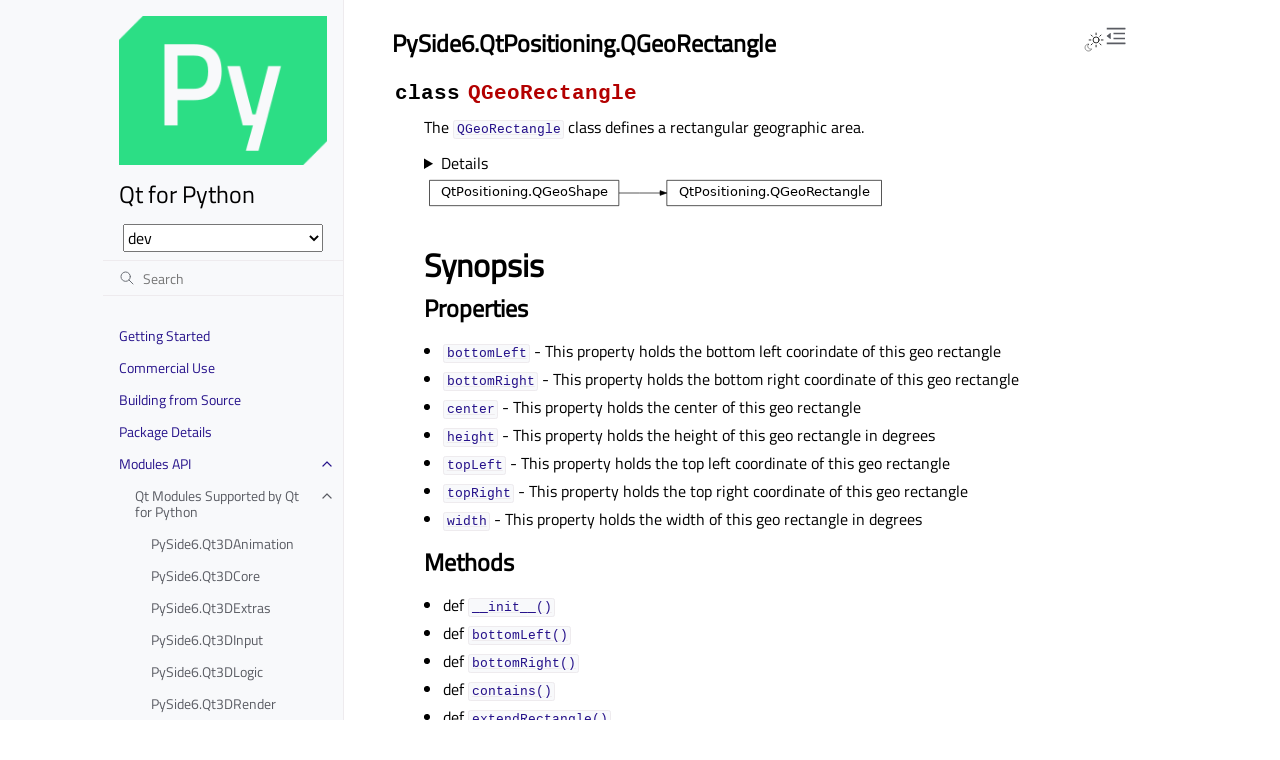

--- FILE ---
content_type: text/html
request_url: https://doc-snapshots.qt.io/qtforpython-dev/PySide6/QtPositioning/QGeoRectangle.html
body_size: 12348
content:
<!doctype html>
<html class="no-js" lang="en" data-content_root="../../">
  <head><meta charset="utf-8">
    <meta name="robots" content="noindex">
    <meta name="viewport" content="width=device-width,initial-scale=1">
    <meta name="color-scheme" content="light dark"><meta name="viewport" content="width=device-width, initial-scale=1" />
<link rel="search" title="Search" href="../../search.html"><link rel="next" title="PySide6.QtPositioning.QGeoSatelliteInfo" href="QGeoSatelliteInfo.html"><link rel="prev" title="PySide6.QtPositioning.QGeoPositionInfoSourceFactory" href="QGeoPositionInfoSourceFactory.html">
        <link rel="prefetch" href="../../_static/qtforpython.png" as="image">

    <link rel="shortcut icon" href="../../_static/qtforpython.ico"><!-- Generated with Sphinx 7.4.7 and Furo 2025.09.25.dev1 -->
        <title>PySide6.QtPositioning.QGeoRectangle - Qt for Python</title>
      <link rel="stylesheet" type="text/css" href="../../_static/pygments.css?v=03e43079" />
    <link rel="stylesheet" type="text/css" href="../../_static/styles/furo.css?v=580074bf" />
    <link rel="stylesheet" type="text/css" href="../../_static/graphviz.css?v=fd3f3429" />
    <link rel="stylesheet" type="text/css" href="../../_static/copybutton.css?v=76b2166b" />
    <link rel="stylesheet" type="text/css" href="../../_static/sphinx-design.min.css?v=87e54e7c" />
    <link rel="stylesheet" type="text/css" href="../../_static/styles/furo-extensions.css?v=8dab3a3b" />
    <link rel="stylesheet" type="text/css" href="../../_static/css/qt_font.css?v=3e901a12" />
    <link rel="stylesheet" type="text/css" href="../../_static/css/qt_style.css?v=3e13e8ea" />
    
    


<style>
  body {
    --color-code-background: #eeffcc;
  --color-code-foreground: black;
  --color-brand-primary: #27138b;
  --color-brand-content: #27138b;
  --color-admonition-title--important: #27138b;
  --font-stack: 'Titillium Web', sans-serif;
  --color-background: rgba(255, 255, 255, 0.9);
  --color-background-font: #000000;
  
  }
  @media not print {
    body[data-theme="dark"] {
      --color-code-background: #272822;
  --color-code-foreground: #f8f8f2;
  --color-brand-primary: #2cde85;
  --color-brand-content: #2cde85;
  --color-admonition-title--important: #2cde85;
  --color-admonition-title-background--important: #474b53;
  --font-stack: 'Titillium Web', sans-serif;
  --color-background: rgba(0, 0, 0, 0.9);
  --color-background-font: #FFFFFF;
  
    }
    @media (prefers-color-scheme: dark) {
      body:not([data-theme="light"]) {
        --color-code-background: #272822;
  --color-code-foreground: #f8f8f2;
  --color-brand-primary: #2cde85;
  --color-brand-content: #2cde85;
  --color-admonition-title--important: #2cde85;
  --color-admonition-title-background--important: #474b53;
  --font-stack: 'Titillium Web', sans-serif;
  --color-background: rgba(0, 0, 0, 0.9);
  --color-background-font: #FFFFFF;
  
      }
    }
  }
</style></head>
  <body>
    
    <script>
      document.body.dataset.theme = localStorage.getItem("theme") || "auto";
    </script>
    

<svg xmlns="http://www.w3.org/2000/svg" style="display: none;">
  <symbol id="svg-toc" viewBox="0 0 24 24">
    <title>Contents</title>
    <svg stroke="currentColor" fill="currentColor" stroke-width="0" viewBox="0 0 1024 1024">
      <path d="M408 442h480c4.4 0 8-3.6 8-8v-56c0-4.4-3.6-8-8-8H408c-4.4 0-8 3.6-8 8v56c0 4.4 3.6 8 8 8zm-8 204c0 4.4 3.6 8 8 8h480c4.4 0 8-3.6 8-8v-56c0-4.4-3.6-8-8-8H408c-4.4 0-8 3.6-8 8v56zm504-486H120c-4.4 0-8 3.6-8 8v56c0 4.4 3.6 8 8 8h784c4.4 0 8-3.6 8-8v-56c0-4.4-3.6-8-8-8zm0 632H120c-4.4 0-8 3.6-8 8v56c0 4.4 3.6 8 8 8h784c4.4 0 8-3.6 8-8v-56c0-4.4-3.6-8-8-8zM115.4 518.9L271.7 642c5.8 4.6 14.4.5 14.4-6.9V388.9c0-7.4-8.5-11.5-14.4-6.9L115.4 505.1a8.74 8.74 0 0 0 0 13.8z"/>
    </svg>
  </symbol>
  <symbol id="svg-menu" viewBox="0 0 24 24">
    <title>Menu</title>
    <svg xmlns="http://www.w3.org/2000/svg" viewBox="0 0 24 24" fill="none" stroke="currentColor"
      stroke-width="2" stroke-linecap="round" stroke-linejoin="round" class="feather-menu">
      <line x1="3" y1="12" x2="21" y2="12"></line>
      <line x1="3" y1="6" x2="21" y2="6"></line>
      <line x1="3" y1="18" x2="21" y2="18"></line>
    </svg>
  </symbol>
  <symbol id="svg-arrow-right" viewBox="0 0 24 24">
    <title>Expand</title>
    <svg xmlns="http://www.w3.org/2000/svg" viewBox="0 0 24 24" fill="none" stroke="currentColor"
      stroke-width="2" stroke-linecap="round" stroke-linejoin="round" class="feather-chevron-right">
      <polyline points="9 18 15 12 9 6"></polyline>
    </svg>
  </symbol>
  <symbol id="svg-sun" viewBox="0 0 24 24">
    <title>Light mode</title>
    <svg xmlns="http://www.w3.org/2000/svg" viewBox="0 0 24 24" fill="none" stroke="currentColor"
      stroke-width="1" stroke-linecap="round" stroke-linejoin="round" class="feather-sun">
      <circle cx="12" cy="12" r="5"></circle>
      <line x1="12" y1="1" x2="12" y2="3"></line>
      <line x1="12" y1="21" x2="12" y2="23"></line>
      <line x1="4.22" y1="4.22" x2="5.64" y2="5.64"></line>
      <line x1="18.36" y1="18.36" x2="19.78" y2="19.78"></line>
      <line x1="1" y1="12" x2="3" y2="12"></line>
      <line x1="21" y1="12" x2="23" y2="12"></line>
      <line x1="4.22" y1="19.78" x2="5.64" y2="18.36"></line>
      <line x1="18.36" y1="5.64" x2="19.78" y2="4.22"></line>
    </svg>
  </symbol>
  <symbol id="svg-moon" viewBox="0 0 24 24">
    <title>Dark mode</title>
    <svg xmlns="http://www.w3.org/2000/svg" viewBox="0 0 24 24" fill="none" stroke="currentColor"
      stroke-width="1" stroke-linecap="round" stroke-linejoin="round" class="icon-tabler-moon">
      <path stroke="none" d="M0 0h24v24H0z" fill="none" />
      <path d="M12 3c.132 0 .263 0 .393 0a7.5 7.5 0 0 0 7.92 12.446a9 9 0 1 1 -8.313 -12.454z" />
    </svg>
  </symbol>
  <symbol id="svg-sun-with-moon" viewBox="0 0 24 24">
    <title>Auto light/dark, in light mode</title>
    <svg xmlns="http://www.w3.org/2000/svg" viewBox="0 0 24 24" fill="none" stroke="currentColor"
      stroke-width="1" stroke-linecap="round" stroke-linejoin="round"
      class="icon-custom-derived-from-feather-sun-and-tabler-moon">
      <path style="opacity: 50%" d="M 5.411 14.504 C 5.471 14.504 5.532 14.504 5.591 14.504 C 3.639 16.319 4.383 19.569 6.931 20.352 C 7.693 20.586 8.512 20.551 9.25 20.252 C 8.023 23.207 4.056 23.725 2.11 21.184 C 0.166 18.642 1.702 14.949 4.874 14.536 C 5.051 14.512 5.231 14.5 5.411 14.5 L 5.411 14.504 Z"/>
      <line x1="14.5" y1="3.25" x2="14.5" y2="1.25"/>
      <line x1="14.5" y1="15.85" x2="14.5" y2="17.85"/>
      <line x1="10.044" y1="5.094" x2="8.63" y2="3.68"/>
      <line x1="19" y1="14.05" x2="20.414" y2="15.464"/>
      <line x1="8.2" y1="9.55" x2="6.2" y2="9.55"/>
      <line x1="20.8" y1="9.55" x2="22.8" y2="9.55"/>
      <line x1="10.044" y1="14.006" x2="8.63" y2="15.42"/>
      <line x1="19" y1="5.05" x2="20.414" y2="3.636"/>
      <circle cx="14.5" cy="9.55" r="3.6"/>
    </svg>
  </symbol>
  <symbol id="svg-moon-with-sun" viewBox="0 0 24 24">
    <title>Auto light/dark, in dark mode</title>
    <svg xmlns="http://www.w3.org/2000/svg" viewBox="0 0 24 24" fill="none" stroke="currentColor"
      stroke-width="1" stroke-linecap="round" stroke-linejoin="round"
      class="icon-custom-derived-from-feather-sun-and-tabler-moon">
      <path d="M 8.282 7.007 C 8.385 7.007 8.494 7.007 8.595 7.007 C 5.18 10.184 6.481 15.869 10.942 17.24 C 12.275 17.648 13.706 17.589 15 17.066 C 12.851 22.236 5.91 23.143 2.505 18.696 C -0.897 14.249 1.791 7.786 7.342 7.063 C 7.652 7.021 7.965 7 8.282 7 L 8.282 7.007 Z"/>
      <line style="opacity: 50%" x1="18" y1="3.705" x2="18" y2="2.5"/>
      <line style="opacity: 50%" x1="18" y1="11.295" x2="18" y2="12.5"/>
      <line style="opacity: 50%" x1="15.316" y1="4.816" x2="14.464" y2="3.964"/>
      <line style="opacity: 50%" x1="20.711" y1="10.212" x2="21.563" y2="11.063"/>
      <line style="opacity: 50%" x1="14.205" y1="7.5" x2="13.001" y2="7.5"/>
      <line style="opacity: 50%" x1="21.795" y1="7.5" x2="23" y2="7.5"/>
      <line style="opacity: 50%" x1="15.316" y1="10.184" x2="14.464" y2="11.036"/>
      <line style="opacity: 50%" x1="20.711" y1="4.789" x2="21.563" y2="3.937"/>
      <circle style="opacity: 50%" cx="18" cy="7.5" r="2.169"/>
    </svg>
  </symbol>
  <symbol id="svg-pencil" viewBox="0 0 24 24">
    <svg xmlns="http://www.w3.org/2000/svg" viewBox="0 0 24 24" fill="none" stroke="currentColor"
      stroke-width="1" stroke-linecap="round" stroke-linejoin="round" class="icon-tabler-pencil-code">
      <path d="M4 20h4l10.5 -10.5a2.828 2.828 0 1 0 -4 -4l-10.5 10.5v4" />
      <path d="M13.5 6.5l4 4" />
      <path d="M20 21l2 -2l-2 -2" />
      <path d="M17 17l-2 2l2 2" />
    </svg>
  </symbol>
  <symbol id="svg-eye" viewBox="0 0 24 24">
    <svg xmlns="http://www.w3.org/2000/svg" viewBox="0 0 24 24" fill="none" stroke="currentColor"
      stroke-width="1" stroke-linecap="round" stroke-linejoin="round" class="icon-tabler-eye-code">
      <path stroke="none" d="M0 0h24v24H0z" fill="none" />
      <path d="M10 12a2 2 0 1 0 4 0a2 2 0 0 0 -4 0" />
      <path
        d="M11.11 17.958c-3.209 -.307 -5.91 -2.293 -8.11 -5.958c2.4 -4 5.4 -6 9 -6c3.6 0 6.6 2 9 6c-.21 .352 -.427 .688 -.647 1.008" />
      <path d="M20 21l2 -2l-2 -2" />
      <path d="M17 17l-2 2l2 2" />
    </svg>
  </symbol>
</svg>

<input type="checkbox" class="sidebar-toggle" name="__navigation" id="__navigation" aria-label="Toggle site navigation sidebar">
<input type="checkbox" class="sidebar-toggle" name="__toc" id="__toc" aria-label="Toggle table of contents sidebar">
<label class="overlay sidebar-overlay" for="__navigation"></label>
<label class="overlay toc-overlay" for="__toc"></label>

<a class="skip-to-content muted-link" href="#furo-main-content">Skip to content</a>



<div class="page">
  <header class="mobile-header">
    <div class="header-left">
      <label class="nav-overlay-icon" for="__navigation">
        <span class="icon"><svg><use href="#svg-menu"></use></svg></span>
      </label>
    </div>
    <div class="header-center">
      <a href="../../index.html"><div class="brand">Qt for Python</div></a>
    </div>
    <div class="header-right">
      <div class="theme-toggle-container theme-toggle-header">
        <button class="theme-toggle" aria-label="Toggle Light / Dark / Auto color theme">
          <svg class="theme-icon-when-auto-light"><use href="#svg-sun-with-moon"></use></svg>
          <svg class="theme-icon-when-auto-dark"><use href="#svg-moon-with-sun"></use></svg>
          <svg class="theme-icon-when-dark"><use href="#svg-moon"></use></svg>
          <svg class="theme-icon-when-light"><use href="#svg-sun"></use></svg>
        </button>
      </div>
      <label class="toc-overlay-icon toc-header-icon" for="__toc">
        <span class="icon"><svg><use href="#svg-toc"></use></svg></span>
      </label>
    </div>
  </header>
  <aside class="sidebar-drawer">
    <div class="sidebar-container">
      
      <div class="sidebar-sticky"><a class="sidebar-brand" href="../../index.html">
  <div class="sidebar-logo-container">
    <img class="sidebar-logo" src="../../_static/qtforpython.png" alt="Logo"/>
  </div>
  
  <span class="sidebar-brand-text">Qt for Python</span>
  
</a><select id="qds-vdropdown" style="visibility:hidden;margin:0px 20px;"></select>
<form class="sidebar-search-container" method="get" action="../../search.html" role="search">
  <input class="sidebar-search" placeholder="Search" name="q" aria-label="Search">
  <input type="hidden" name="check_keywords" value="yes">
  <input type="hidden" name="area" value="default">
</form>
<div id="searchbox"></div><div class="sidebar-scroll"><div class="sidebar-tree">
  
  
  
  <ul class="current">
<li class="toctree-l1"><a class="reference internal" href="../../gettingstarted.html">Getting Started</a></li>
<li class="toctree-l1"><a class="reference internal" href="../../commercial/index.html">Commercial Use</a></li>
<li class="toctree-l1"><a class="reference internal" href="../../building_from_source/index.html">Building from Source</a></li>
<li class="toctree-l1"><a class="reference internal" href="../../package_details.html">Package Details</a></li>
<li class="toctree-l1 current has-children"><a class="reference internal" href="../../api.html">Modules API</a><input aria-label="Toggle navigation of Modules API" checked="" class="toctree-checkbox" id="toctree-checkbox-1" name="toctree-checkbox-1" role="switch" type="checkbox"/><label for="toctree-checkbox-1"><span class="icon"><svg><use href="#svg-arrow-right"></use></svg></span></label><ul class="current">
<li class="toctree-l2 current has-children"><a class="reference internal" href="../../modules.html">Qt Modules Supported by Qt for Python</a><input aria-label="Toggle navigation of Qt Modules Supported by Qt for Python" checked="" class="toctree-checkbox" id="toctree-checkbox-2" name="toctree-checkbox-2" role="switch" type="checkbox"/><label for="toctree-checkbox-2"><span class="icon"><svg><use href="#svg-arrow-right"></use></svg></span></label><ul class="current">
<li class="toctree-l3"><a class="reference internal" href="../Qt3DAnimation/index.html">PySide6.Qt3DAnimation</a></li>
<li class="toctree-l3"><a class="reference internal" href="../Qt3DCore/index.html">PySide6.Qt3DCore</a></li>
<li class="toctree-l3"><a class="reference internal" href="../Qt3DExtras/index.html">PySide6.Qt3DExtras</a></li>
<li class="toctree-l3"><a class="reference internal" href="../Qt3DInput/index.html">PySide6.Qt3DInput</a></li>
<li class="toctree-l3"><a class="reference internal" href="../Qt3DLogic/index.html">PySide6.Qt3DLogic</a></li>
<li class="toctree-l3"><a class="reference internal" href="../Qt3DRender/index.html">PySide6.Qt3DRender</a></li>
<li class="toctree-l3"><a class="reference internal" href="../QtAsyncio/index.html">PySide6.QtAsyncio</a></li>
<li class="toctree-l3"><a class="reference internal" href="../QtBluetooth/index.html">PySide6.QtBluetooth</a></li>
<li class="toctree-l3"><a class="reference internal" href="../QtCoap/index.html">PySide6.QtCoap</a></li>
<li class="toctree-l3"><a class="reference internal" href="../QtConcurrent/index.html">PySide6.QtConcurrent</a></li>
<li class="toctree-l3"><a class="reference internal" href="../QtCore/index.html">PySide6.QtCore</a></li>
<li class="toctree-l3"><a class="reference internal" href="../QtDBus/index.html">PySide6.QtDBus</a></li>
<li class="toctree-l3"><a class="reference internal" href="../QtDesigner/index.html">PySide6.QtDesigner</a></li>
<li class="toctree-l3"><a class="reference internal" href="../QtGraphs/index.html">PySide6.QtGraphs</a></li>
<li class="toctree-l3"><a class="reference internal" href="../QtGraphsWidgets/index.html">PySide6.QtGraphsWidgets</a></li>
<li class="toctree-l3"><a class="reference internal" href="../QtGui/index.html">PySide6.QtGui</a></li>
<li class="toctree-l3"><a class="reference internal" href="../QtHelp/index.html">PySide6.QtHelp</a></li>
<li class="toctree-l3"><a class="reference internal" href="../QtHttpServer/index.html">PySide6.QtHttpServer</a></li>
<li class="toctree-l3"><a class="reference internal" href="../QtLocation/index.html">PySide6.QtLocation</a></li>
<li class="toctree-l3"><a class="reference internal" href="../QtMqtt/index.html">PySide6.QtMqtt</a></li>
<li class="toctree-l3"><a class="reference internal" href="../QtMultimedia/index.html">PySide6.QtMultimedia</a></li>
<li class="toctree-l3"><a class="reference internal" href="../QtMultimediaWidgets/index.html">PySide6.QtMultimediaWidgets</a></li>
<li class="toctree-l3"><a class="reference internal" href="../QtNetwork/index.html">PySide6.QtNetwork</a></li>
<li class="toctree-l3"><a class="reference internal" href="../QtNetworkAuth/index.html">PySide6.QtNetworkAuth</a></li>
<li class="toctree-l3"><a class="reference internal" href="../QtNfc/index.html">PySide6.QtNfc</a></li>
<li class="toctree-l3"><a class="reference internal" href="../QtOpcUa/index.html">PySide6.QtOpcUa</a></li>
<li class="toctree-l3"><a class="reference internal" href="../QtOpenGL/index.html">PySide6.QtOpenGL</a></li>
<li class="toctree-l3"><a class="reference internal" href="../QtOpenGLWidgets/index.html">PySide6.QtOpenGLWidgets</a></li>
<li class="toctree-l3"><a class="reference internal" href="../QtPdf/index.html">PySide6.QtPdf</a></li>
<li class="toctree-l3"><a class="reference internal" href="../QtPdfWidgets/index.html">PySide6.QtPdfWidgets</a></li>
<li class="toctree-l3 current has-children"><a class="reference internal" href="index.html">PySide6.QtPositioning</a><input aria-label="Toggle navigation of PySide6.QtPositioning" checked="" class="toctree-checkbox" id="toctree-checkbox-3" name="toctree-checkbox-3" role="switch" type="checkbox"/><label for="toctree-checkbox-3"><span class="icon"><svg><use href="#svg-arrow-right"></use></svg></span></label><ul class="current">
<li class="toctree-l4"><a class="reference internal" href="QGeoAddress.html">PySide6.QtPositioning.QGeoAddress</a></li>
<li class="toctree-l4"><a class="reference internal" href="QGeoAreaMonitorInfo.html">PySide6.QtPositioning.QGeoAreaMonitorInfo</a></li>
<li class="toctree-l4"><a class="reference internal" href="QGeoAreaMonitorSource.html">PySide6.QtPositioning.QGeoAreaMonitorSource</a></li>
<li class="toctree-l4"><a class="reference internal" href="QGeoCircle.html">PySide6.QtPositioning.QGeoCircle</a></li>
<li class="toctree-l4"><a class="reference internal" href="QGeoCoordinate.html">PySide6.QtPositioning.QGeoCoordinate</a></li>
<li class="toctree-l4"><a class="reference internal" href="QGeoLocation.html">PySide6.QtPositioning.QGeoLocation</a></li>
<li class="toctree-l4"><a class="reference internal" href="QGeoPath.html">PySide6.QtPositioning.QGeoPath</a></li>
<li class="toctree-l4"><a class="reference internal" href="QGeoPolygon.html">PySide6.QtPositioning.QGeoPolygon</a></li>
<li class="toctree-l4"><a class="reference internal" href="QGeoPositionInfo.html">PySide6.QtPositioning.QGeoPositionInfo</a></li>
<li class="toctree-l4"><a class="reference internal" href="QGeoPositionInfoSource.html">PySide6.QtPositioning.QGeoPositionInfoSource</a></li>
<li class="toctree-l4"><a class="reference internal" href="QGeoPositionInfoSourceFactory.html">PySide6.QtPositioning.QGeoPositionInfoSourceFactory</a></li>
<li class="toctree-l4 current current-page"><a class="current reference internal" href="#">PySide6.QtPositioning.QGeoRectangle</a></li>
<li class="toctree-l4"><a class="reference internal" href="QGeoSatelliteInfo.html">PySide6.QtPositioning.QGeoSatelliteInfo</a></li>
<li class="toctree-l4"><a class="reference internal" href="QGeoSatelliteInfoSource.html">PySide6.QtPositioning.QGeoSatelliteInfoSource</a></li>
<li class="toctree-l4"><a class="reference internal" href="QGeoShape.html">PySide6.QtPositioning.QGeoShape</a></li>
<li class="toctree-l4"><a class="reference internal" href="QNmeaPositionInfoSource.html">PySide6.QtPositioning.QNmeaPositionInfoSource</a></li>
<li class="toctree-l4"><a class="reference internal" href="QNmeaSatelliteInfoSource.html">PySide6.QtPositioning.QNmeaSatelliteInfoSource</a></li>
</ul>
</li>
<li class="toctree-l3"><a class="reference internal" href="../QtPrintSupport/index.html">PySide6.QtPrintSupport</a></li>
<li class="toctree-l3"><a class="reference internal" href="../QtQml/index.html">PySide6.QtQml</a></li>
<li class="toctree-l3"><a class="reference internal" href="../QtQuick/index.html">PySide6.QtQuick</a></li>
<li class="toctree-l3"><a class="reference internal" href="../QtQuick3D/index.html">PySide6.QtQuick3D</a></li>
<li class="toctree-l3"><a class="reference internal" href="../QtQuickControls2/index.html">PySide6.QtQuickControls2</a></li>
<li class="toctree-l3"><a class="reference internal" href="../QtQuickTest/index.html">PySide6.QtQuickTest</a></li>
<li class="toctree-l3"><a class="reference internal" href="../QtQuickWidgets/index.html">PySide6.QtQuickWidgets</a></li>
<li class="toctree-l3"><a class="reference internal" href="../QtRemoteObjects/index.html">PySide6.QtRemoteObjects</a></li>
<li class="toctree-l3"><a class="reference internal" href="../QtScxml/index.html">PySide6.QtScxml</a></li>
<li class="toctree-l3"><a class="reference internal" href="../QtSensors/index.html">PySide6.QtSensors</a></li>
<li class="toctree-l3"><a class="reference internal" href="../QtSerialBus/index.html">PySide6.QtSerialBus</a></li>
<li class="toctree-l3"><a class="reference internal" href="../QtSerialPort/index.html">PySide6.QtSerialPort</a></li>
<li class="toctree-l3"><a class="reference internal" href="../QtSpatialAudio/index.html">PySide6.QtSpatialAudio</a></li>
<li class="toctree-l3"><a class="reference internal" href="../QtSql/index.html">PySide6.QtSql</a></li>
<li class="toctree-l3"><a class="reference internal" href="../QtStateMachine/index.html">PySide6.QtStateMachine</a></li>
<li class="toctree-l3"><a class="reference internal" href="../QtSvg/index.html">PySide6.QtSvg</a></li>
<li class="toctree-l3"><a class="reference internal" href="../QtSvgWidgets/index.html">PySide6.QtSvgWidgets</a></li>
<li class="toctree-l3"><a class="reference internal" href="../QtTest/index.html">PySide6.QtTest</a></li>
<li class="toctree-l3"><a class="reference internal" href="../QtTextToSpeech/index.html">PySide6.QtTextToSpeech</a></li>
<li class="toctree-l3"><a class="reference internal" href="../QtUiTools/index.html">PySide6.QtUiTools</a></li>
<li class="toctree-l3"><a class="reference internal" href="../QtWebChannel/index.html">PySide6.QtWebChannel</a></li>
<li class="toctree-l3"><a class="reference internal" href="../QtWebEngineCore/index.html">PySide6.QtWebEngineCore</a></li>
<li class="toctree-l3"><a class="reference internal" href="../QtWebEngineQuick/index.html">PySide6.QtWebEngineQuick</a></li>
<li class="toctree-l3"><a class="reference internal" href="../QtWebEngineWidgets/index.html">PySide6.QtWebEngineWidgets</a></li>
<li class="toctree-l3"><a class="reference internal" href="../QtWebSockets/index.html">PySide6.QtWebSockets</a></li>
<li class="toctree-l3"><a class="reference internal" href="../QtWebView/index.html">PySide6.QtWebView</a></li>
<li class="toctree-l3"><a class="reference internal" href="../QtWidgets/index.html">PySide6.QtWidgets</a></li>
<li class="toctree-l3"><a class="reference internal" href="../QtXml/index.html">PySide6.QtXml</a></li>
</ul>
</li>
</ul>
</li>
<li class="toctree-l1"><a class="reference internal" href="../../tools/index.html">Tools</a></li>
<li class="toctree-l1"><a class="reference internal" href="../../tutorials/index.html">Tutorials</a></li>
<li class="toctree-l1"><a class="reference internal" href="../../examples/index.html">Examples</a></li>
<li class="toctree-l1"><a class="reference internal" href="../../videos.html">Videos</a></li>
<li class="toctree-l1"><a class="reference internal" href="../../deployment/index.html">Deployment</a></li>
<li class="toctree-l1"><a class="reference internal" href="../../considerations.html">Considerations</a></li>
<li class="toctree-l1"><a class="reference internal" href="../../developer/index.html">Developer Notes</a></li>
<li class="toctree-l1"><a class="reference internal" href="../../release_notes/index.html">Release Notes</a></li>
<li class="toctree-l1"><a class="reference internal" href="../../contents.html">Module Index</a></li>
</ul>

</div>
</div>

      </div>
      
    </div>
  </aside>
  <div class="main">
    <div class="content">
      <div class="article-container">
        <a href="#" class="back-to-top muted-link">
          <svg xmlns="http://www.w3.org/2000/svg" viewBox="0 0 24 24">
            <path d="M13 20h-2V8l-5.5 5.5-1.42-1.42L12 4.16l7.92 7.92-1.42 1.42L13 8v12z"></path>
          </svg>
          <span>Back to top</span>
        </a>
        <div class="content-icon-container">
          

<div class="theme-toggle-container theme-toggle-content">
            <button class="theme-toggle" aria-label="Toggle Light / Dark / Auto color theme">
              <svg class="theme-icon-when-auto-light"><use href="#svg-sun-with-moon"></use></svg>
              <svg class="theme-icon-when-auto-dark"><use href="#svg-moon-with-sun"></use></svg>
              <svg class="theme-icon-when-dark"><use href="#svg-moon"></use></svg>
              <svg class="theme-icon-when-light"><use href="#svg-sun"></use></svg>
            </button>
          </div>
          <label class="toc-overlay-icon toc-content-icon" for="__toc">
            <span class="icon"><svg><use href="#svg-toc"></use></svg></span>
          </label>
        </div>
        <article role="main" id="furo-main-content">
          <section id="pyside6-qtpositioning-qgeorectangle">
<h1>PySide6.QtPositioning.QGeoRectangle<a class="headerlink" href="#pyside6-qtpositioning-qgeorectangle" title="Link to this heading">¶</a></h1>
<dl class="py class">
<dt class="sig sig-object py" id="PySide6.QtPositioning.QGeoRectangle">
<em class="property"><span class="pre">class</span><span class="w"> </span></em><span class="sig-name descname"><span class="pre">QGeoRectangle</span></span><a class="headerlink" href="#PySide6.QtPositioning.QGeoRectangle" title="Link to this definition">¶</a></dt>
<dd><p>The <a class="reference internal" href="#PySide6.QtPositioning.QGeoRectangle" title="PySide6.QtPositioning.QGeoRectangle"><code class="xref py py-class docutils literal notranslate"><span class="pre">QGeoRectangle</span></code></a> class defines a rectangular geographic area.</p>
<details class="summary-details">
<summary>Details</summary><p>The rectangle is defined in terms of a <a class="reference internal" href="QGeoCoordinate.html#PySide6.QtPositioning.QGeoCoordinate" title="PySide6.QtPositioning.QGeoCoordinate"><code class="xref py py-class docutils literal notranslate"><span class="pre">QGeoCoordinate</span></code></a> which specifies the top left coordinate of the rectangle and a <a class="reference internal" href="QGeoCoordinate.html#PySide6.QtPositioning.QGeoCoordinate" title="PySide6.QtPositioning.QGeoCoordinate"><code class="xref py py-class docutils literal notranslate"><span class="pre">QGeoCoordinate</span></code></a> which specifies the bottom right coordinate of the rectangle.</p>
<p>A geo rectangle is considered invalid if the top left or bottom right coordinates are invalid or if the top left coordinate is south of the bottom right coordinate.</p>
<p>Geo rectangles can never cross the poles.</p>
<p>Several methods behave as though the geo rectangle is defined in terms of a center coordinate, the width of the geo rectangle in degrees and the height of the geo rectangle in degrees.</p>
<p>If the height or center of a geo rectangle is adjusted such that it would cross one of the poles the height is modified such that the geo rectangle touches but does not cross the pole and that the center coordinate is still in the center of the geo rectangle.</p>
<p>This class is a Q_GADGET since Qt 5.5. It can be <a class="reference internal" href="../../overviews/qtpositioning-positioning-cpp-qml.html#interfaces-between-c-and-qml-code-in-qt-positioning"><span class="std std-ref">directly used from C++ and QML</span></a> .</p>
</details><div class="graphviz"><object data="../../_images/inheritance-ecbd4acfbc7d088e97d201c8eb8b88fb1904367c.svg" type="image/svg+xml" class="inheritance graphviz">
<p class="warning">Inheritance diagram of PySide6.QtPositioning.QGeoRectangle</p></object></div>
<section id="synopsis">
<h2>Synopsis<a class="headerlink" href="#synopsis" title="Link to this heading">¶</a></h2>
<section id="properties">
<h3>Properties<a class="headerlink" href="#properties" title="Link to this heading">¶</a></h3>
<div class="function-list docutils container">
<ul class="simple">
<li><p><a class="reference internal" href="#PySide6.QtPositioning.QGeoRectangle.bottomLeft" title="PySide6.QtPositioning.QGeoRectangle.bottomLeftᅟ"><code class="xref py py-attr docutils literal notranslate"><span class="pre">bottomLeftᅟ</span></code></a> - This property holds the bottom left coorindate of this geo rectangle</p></li>
<li><p><a class="reference internal" href="#PySide6.QtPositioning.QGeoRectangle.bottomRight" title="PySide6.QtPositioning.QGeoRectangle.bottomRightᅟ"><code class="xref py py-attr docutils literal notranslate"><span class="pre">bottomRightᅟ</span></code></a> - This property holds the bottom right coordinate of this geo rectangle</p></li>
<li><p><a class="reference internal" href="#PySide6.QtPositioning.QGeoRectangle.center" title="PySide6.QtPositioning.QGeoRectangle.centerᅟ"><code class="xref py py-attr docutils literal notranslate"><span class="pre">centerᅟ</span></code></a> - This property holds the center of this geo rectangle</p></li>
<li><p><a class="reference internal" href="#PySide6.QtPositioning.QGeoRectangle.height" title="PySide6.QtPositioning.QGeoRectangle.heightᅟ"><code class="xref py py-attr docutils literal notranslate"><span class="pre">heightᅟ</span></code></a> - This property holds the height of this geo rectangle in degrees</p></li>
<li><p><a class="reference internal" href="#PySide6.QtPositioning.QGeoRectangle.topLeft" title="PySide6.QtPositioning.QGeoRectangle.topLeftᅟ"><code class="xref py py-attr docutils literal notranslate"><span class="pre">topLeftᅟ</span></code></a> - This property holds the top left coordinate of this geo rectangle</p></li>
<li><p><a class="reference internal" href="#PySide6.QtPositioning.QGeoRectangle.topRight" title="PySide6.QtPositioning.QGeoRectangle.topRightᅟ"><code class="xref py py-attr docutils literal notranslate"><span class="pre">topRightᅟ</span></code></a> - This property holds the top right coordinate of this geo rectangle</p></li>
<li><p><a class="reference internal" href="#PySide6.QtPositioning.QGeoRectangle.width" title="PySide6.QtPositioning.QGeoRectangle.widthᅟ"><code class="xref py py-attr docutils literal notranslate"><span class="pre">widthᅟ</span></code></a> - This property holds the width of this geo rectangle in degrees</p></li>
</ul>
</div>
</section>
<section id="methods">
<h3>Methods<a class="headerlink" href="#methods" title="Link to this heading">¶</a></h3>
<div class="function-list docutils container">
<ul class="simple">
<li><p>def <a class="reference internal" href="#PySide6.QtPositioning.QGeoRectangle.__init__" title="PySide6.QtPositioning.QGeoRectangle.__init__"><code class="xref py py-meth docutils literal notranslate"><span class="pre">__init__()</span></code></a></p></li>
<li><p>def <a class="reference internal" href="#id0" title="PySide6.QtPositioning.QGeoRectangle.bottomLeft"><code class="xref py py-meth docutils literal notranslate"><span class="pre">bottomLeft()</span></code></a></p></li>
<li><p>def <a class="reference internal" href="#id1" title="PySide6.QtPositioning.QGeoRectangle.bottomRight"><code class="xref py py-meth docutils literal notranslate"><span class="pre">bottomRight()</span></code></a></p></li>
<li><p>def <a class="reference internal" href="#PySide6.QtPositioning.QGeoRectangle.contains" title="PySide6.QtPositioning.QGeoRectangle.contains"><code class="xref py py-meth docutils literal notranslate"><span class="pre">contains()</span></code></a></p></li>
<li><p>def <a class="reference internal" href="#PySide6.QtPositioning.QGeoRectangle.extendRectangle" title="PySide6.QtPositioning.QGeoRectangle.extendRectangle"><code class="xref py py-meth docutils literal notranslate"><span class="pre">extendRectangle()</span></code></a></p></li>
<li><p>def <a class="reference internal" href="#id2" title="PySide6.QtPositioning.QGeoRectangle.height"><code class="xref py py-meth docutils literal notranslate"><span class="pre">height()</span></code></a></p></li>
<li><p>def <a class="reference internal" href="#PySide6.QtPositioning.QGeoRectangle.intersects" title="PySide6.QtPositioning.QGeoRectangle.intersects"><code class="xref py py-meth docutils literal notranslate"><span class="pre">intersects()</span></code></a></p></li>
<li><p>def <a class="reference internal" href="#PySide6.QtPositioning.QGeoRectangle.__or__" title="PySide6.QtPositioning.QGeoRectangle.__or__"><code class="xref py py-meth docutils literal notranslate"><span class="pre">__or__()</span></code></a></p></li>
<li><p>def <a class="reference internal" href="#PySide6.QtPositioning.QGeoRectangle.__ior__" title="PySide6.QtPositioning.QGeoRectangle.__ior__"><code class="xref py py-meth docutils literal notranslate"><span class="pre">__ior__()</span></code></a></p></li>
<li><p>def <a class="reference internal" href="#PySide6.QtPositioning.QGeoRectangle.setBottomLeft" title="PySide6.QtPositioning.QGeoRectangle.setBottomLeft"><code class="xref py py-meth docutils literal notranslate"><span class="pre">setBottomLeft()</span></code></a></p></li>
<li><p>def <a class="reference internal" href="#PySide6.QtPositioning.QGeoRectangle.setBottomRight" title="PySide6.QtPositioning.QGeoRectangle.setBottomRight"><code class="xref py py-meth docutils literal notranslate"><span class="pre">setBottomRight()</span></code></a></p></li>
<li><p>def <a class="reference internal" href="#PySide6.QtPositioning.QGeoRectangle.setCenter" title="PySide6.QtPositioning.QGeoRectangle.setCenter"><code class="xref py py-meth docutils literal notranslate"><span class="pre">setCenter()</span></code></a></p></li>
<li><p>def <a class="reference internal" href="#PySide6.QtPositioning.QGeoRectangle.setHeight" title="PySide6.QtPositioning.QGeoRectangle.setHeight"><code class="xref py py-meth docutils literal notranslate"><span class="pre">setHeight()</span></code></a></p></li>
<li><p>def <a class="reference internal" href="#PySide6.QtPositioning.QGeoRectangle.setTopLeft" title="PySide6.QtPositioning.QGeoRectangle.setTopLeft"><code class="xref py py-meth docutils literal notranslate"><span class="pre">setTopLeft()</span></code></a></p></li>
<li><p>def <a class="reference internal" href="#PySide6.QtPositioning.QGeoRectangle.setTopRight" title="PySide6.QtPositioning.QGeoRectangle.setTopRight"><code class="xref py py-meth docutils literal notranslate"><span class="pre">setTopRight()</span></code></a></p></li>
<li><p>def <a class="reference internal" href="#PySide6.QtPositioning.QGeoRectangle.setWidth" title="PySide6.QtPositioning.QGeoRectangle.setWidth"><code class="xref py py-meth docutils literal notranslate"><span class="pre">setWidth()</span></code></a></p></li>
<li><p>def <a class="reference internal" href="#id3" title="PySide6.QtPositioning.QGeoRectangle.topLeft"><code class="xref py py-meth docutils literal notranslate"><span class="pre">topLeft()</span></code></a></p></li>
<li><p>def <a class="reference internal" href="#id4" title="PySide6.QtPositioning.QGeoRectangle.topRight"><code class="xref py py-meth docutils literal notranslate"><span class="pre">topRight()</span></code></a></p></li>
<li><p>def <a class="reference internal" href="#PySide6.QtPositioning.QGeoRectangle.translate" title="PySide6.QtPositioning.QGeoRectangle.translate"><code class="xref py py-meth docutils literal notranslate"><span class="pre">translate()</span></code></a></p></li>
<li><p>def <a class="reference internal" href="#PySide6.QtPositioning.QGeoRectangle.translated" title="PySide6.QtPositioning.QGeoRectangle.translated"><code class="xref py py-meth docutils literal notranslate"><span class="pre">translated()</span></code></a></p></li>
<li><p>def <a class="reference internal" href="#PySide6.QtPositioning.QGeoRectangle.united" title="PySide6.QtPositioning.QGeoRectangle.united"><code class="xref py py-meth docutils literal notranslate"><span class="pre">united()</span></code></a></p></li>
<li><p>def <a class="reference internal" href="#id5" title="PySide6.QtPositioning.QGeoRectangle.width"><code class="xref py py-meth docutils literal notranslate"><span class="pre">width()</span></code></a></p></li>
</ul>
</div>
<div class="admonition note">
<p class="admonition-title">Note</p>
<p>This documentation may contain snippets that were automatically
translated from C++ to Python. We always welcome contributions
to the snippet translation. If you see an issue with the
translation, you can also let us know by creating a ticket on
<a class="reference external" href="https:/bugreports.qt.io/projects/PYSIDE">https:/bugreports.qt.io/projects/PYSIDE</a></p>
</div>
<div class="admonition note">
<p class="admonition-title">Note</p>
<p>Properties can be used directly when <code class="docutils literal notranslate"><span class="pre">from</span> <span class="pre">__feature__</span> <span class="pre">import</span> <span class="pre">true_property</span></code> is used or via accessor functions otherwise.</p>
</div>
<dl class="py property">
<dt class="sig sig-object py" id="PySide6.QtPositioning.QGeoRectangle.bottomLeft">
<em class="property"><span class="pre">property</span><span class="w"> </span></em><span class="sig-name descname"><span class="pre">bottomLeftᅟ</span></span><em class="property"><span class="p"><span class="pre">:</span></span><span class="w"> </span><a class="reference internal" href="QGeoCoordinate.html#PySide6.QtPositioning.QGeoCoordinate" title="PySide6.QtPositioning.QGeoCoordinate"><span class="pre">QGeoCoordinate</span></a></em><a class="headerlink" href="#PySide6.QtPositioning.QGeoRectangle.bottomLeft" title="Link to this definition">¶</a></dt>
<dd></dd></dl>

<p>This property holds This property holds the bottom left coorindate of this geo rectangle..</p>
<p>While this property is introduced in Qt 5.5, the related accessor functions exist since the first version of this class.</p>
<dl class="simple">
<dt><strong>Access functions:</strong></dt><dd><ul class="simple">
<li><p><a class="reference internal" href="#id0" title="PySide6.QtPositioning.QGeoRectangle.bottomLeft"><code class="xref py py-meth docutils literal notranslate"><span class="pre">bottomLeft()</span></code></a></p></li>
<li><p><a class="reference internal" href="#PySide6.QtPositioning.QGeoRectangle.setBottomLeft" title="PySide6.QtPositioning.QGeoRectangle.setBottomLeft"><code class="xref py py-meth docutils literal notranslate"><span class="pre">setBottomLeft()</span></code></a></p></li>
</ul>
</dd>
</dl>
<dl class="py property">
<dt class="sig sig-object py" id="PySide6.QtPositioning.QGeoRectangle.bottomRight">
<em class="property"><span class="pre">property</span><span class="w"> </span></em><span class="sig-name descname"><span class="pre">bottomRightᅟ</span></span><em class="property"><span class="p"><span class="pre">:</span></span><span class="w"> </span><a class="reference internal" href="QGeoCoordinate.html#PySide6.QtPositioning.QGeoCoordinate" title="PySide6.QtPositioning.QGeoCoordinate"><span class="pre">QGeoCoordinate</span></a></em><a class="headerlink" href="#PySide6.QtPositioning.QGeoRectangle.bottomRight" title="Link to this definition">¶</a></dt>
<dd></dd></dl>

<p>This property holds This property holds the bottom right coordinate of this geo rectangle..</p>
<p>While this property is introduced in Qt 5.5, the related accessor functions exist since the first version of this class.</p>
<dl class="simple">
<dt><strong>Access functions:</strong></dt><dd><ul class="simple">
<li><p><a class="reference internal" href="#id1" title="PySide6.QtPositioning.QGeoRectangle.bottomRight"><code class="xref py py-meth docutils literal notranslate"><span class="pre">bottomRight()</span></code></a></p></li>
<li><p><a class="reference internal" href="#PySide6.QtPositioning.QGeoRectangle.setBottomRight" title="PySide6.QtPositioning.QGeoRectangle.setBottomRight"><code class="xref py py-meth docutils literal notranslate"><span class="pre">setBottomRight()</span></code></a></p></li>
</ul>
</dd>
</dl>
<dl class="py property">
<dt class="sig sig-object py" id="PySide6.QtPositioning.QGeoRectangle.center">
<em class="property"><span class="pre">property</span><span class="w"> </span></em><span class="sig-name descname"><span class="pre">centerᅟ</span></span><em class="property"><span class="p"><span class="pre">:</span></span><span class="w"> </span><a class="reference internal" href="QGeoCoordinate.html#PySide6.QtPositioning.QGeoCoordinate" title="PySide6.QtPositioning.QGeoCoordinate"><span class="pre">QGeoCoordinate</span></a></em><a class="headerlink" href="#PySide6.QtPositioning.QGeoRectangle.center" title="Link to this definition">¶</a></dt>
<dd></dd></dl>

<p>This property holds This property holds the center of this geo rectangle..</p>
<p>While this property is introduced in Qt 5.5, the related accessor functions exist since the first version of this class.</p>
<blockquote>
<div><div class="admonition seealso">
<p class="admonition-title">See also</p>
<p><a class="reference internal" href="QGeoShape.html#id0" title="PySide6.QtPositioning.QGeoShape.center"><code class="xref py py-meth docutils literal notranslate"><span class="pre">center</span></code></a></p>
</div>
</div></blockquote>
<dl class="simple">
<dt><strong>Access functions:</strong></dt><dd><ul class="simple">
<li><p><a class="reference internal" href="#PySide6.QtPositioning.QGeoRectangle.setCenter" title="PySide6.QtPositioning.QGeoRectangle.setCenter"><code class="xref py py-meth docutils literal notranslate"><span class="pre">setCenter()</span></code></a></p></li>
</ul>
</dd>
</dl>
<dl class="py property">
<dt class="sig sig-object py" id="PySide6.QtPositioning.QGeoRectangle.height">
<em class="property"><span class="pre">property</span><span class="w"> </span></em><span class="sig-name descname"><span class="pre">heightᅟ</span></span><em class="property"><span class="p"><span class="pre">:</span></span><span class="w"> </span><span class="pre">float</span></em><a class="headerlink" href="#PySide6.QtPositioning.QGeoRectangle.height" title="Link to this definition">¶</a></dt>
<dd></dd></dl>

<p>This property holds This property holds the height of this geo rectangle in degrees..</p>
<p>The property value is undefined if this geo rectangle is invalid.</p>
<p>If the new height is less than 0.0 or if this geo rectangle is invalid, the property is not changed. To set up the values of an invalid geo rectangle based on the center, width, and height, you should use <a class="reference internal" href="#PySide6.QtPositioning.QGeoRectangle.setCenter" title="PySide6.QtPositioning.QGeoRectangle.setCenter"><code class="xref py py-meth docutils literal notranslate"><span class="pre">setCenter()</span></code></a> first to make the geo rectangle valid.</p>
<p>If the change in height would cause the geo rectangle to cross a pole, the height is adjusted such that the geo rectangle only touches the pole.</p>
<p>This change is done such that the center coordinate is still at the center of the geo rectangle, which may result in a geo rectangle with a smaller height than expected.</p>
<p>180.0 is the height used only if the new height is greater or equal than 180.</p>
<p>While this property is introduced in Qt 5.5, the related accessor functions exist since the first version of this class.</p>
<dl class="simple">
<dt><strong>Access functions:</strong></dt><dd><ul class="simple">
<li><p><a class="reference internal" href="#id2" title="PySide6.QtPositioning.QGeoRectangle.height"><code class="xref py py-meth docutils literal notranslate"><span class="pre">height()</span></code></a></p></li>
<li><p><a class="reference internal" href="#PySide6.QtPositioning.QGeoRectangle.setHeight" title="PySide6.QtPositioning.QGeoRectangle.setHeight"><code class="xref py py-meth docutils literal notranslate"><span class="pre">setHeight()</span></code></a></p></li>
</ul>
</dd>
</dl>
<dl class="py property">
<dt class="sig sig-object py" id="PySide6.QtPositioning.QGeoRectangle.topLeft">
<em class="property"><span class="pre">property</span><span class="w"> </span></em><span class="sig-name descname"><span class="pre">topLeftᅟ</span></span><em class="property"><span class="p"><span class="pre">:</span></span><span class="w"> </span><a class="reference internal" href="QGeoCoordinate.html#PySide6.QtPositioning.QGeoCoordinate" title="PySide6.QtPositioning.QGeoCoordinate"><span class="pre">QGeoCoordinate</span></a></em><a class="headerlink" href="#PySide6.QtPositioning.QGeoRectangle.topLeft" title="Link to this definition">¶</a></dt>
<dd></dd></dl>

<p>This property holds This property holds the top left coordinate of this geo rectangle..</p>
<p>While this property is introduced in Qt 5.5, the related accessor functions exist since the first version of this class.</p>
<dl class="simple">
<dt><strong>Access functions:</strong></dt><dd><ul class="simple">
<li><p><a class="reference internal" href="#id3" title="PySide6.QtPositioning.QGeoRectangle.topLeft"><code class="xref py py-meth docutils literal notranslate"><span class="pre">topLeft()</span></code></a></p></li>
<li><p><a class="reference internal" href="#PySide6.QtPositioning.QGeoRectangle.setTopLeft" title="PySide6.QtPositioning.QGeoRectangle.setTopLeft"><code class="xref py py-meth docutils literal notranslate"><span class="pre">setTopLeft()</span></code></a></p></li>
</ul>
</dd>
</dl>
<dl class="py property">
<dt class="sig sig-object py" id="PySide6.QtPositioning.QGeoRectangle.topRight">
<em class="property"><span class="pre">property</span><span class="w"> </span></em><span class="sig-name descname"><span class="pre">topRightᅟ</span></span><em class="property"><span class="p"><span class="pre">:</span></span><span class="w"> </span><a class="reference internal" href="QGeoCoordinate.html#PySide6.QtPositioning.QGeoCoordinate" title="PySide6.QtPositioning.QGeoCoordinate"><span class="pre">QGeoCoordinate</span></a></em><a class="headerlink" href="#PySide6.QtPositioning.QGeoRectangle.topRight" title="Link to this definition">¶</a></dt>
<dd></dd></dl>

<p>This property holds This property holds the top right coordinate of this geo rectangle..</p>
<p>While this property is introduced in Qt 5.5, the related accessor functions exist since the first version of this class.</p>
<dl class="simple">
<dt><strong>Access functions:</strong></dt><dd><ul class="simple">
<li><p><a class="reference internal" href="#id4" title="PySide6.QtPositioning.QGeoRectangle.topRight"><code class="xref py py-meth docutils literal notranslate"><span class="pre">topRight()</span></code></a></p></li>
<li><p><a class="reference internal" href="#PySide6.QtPositioning.QGeoRectangle.setTopRight" title="PySide6.QtPositioning.QGeoRectangle.setTopRight"><code class="xref py py-meth docutils literal notranslate"><span class="pre">setTopRight()</span></code></a></p></li>
</ul>
</dd>
</dl>
<dl class="py property">
<dt class="sig sig-object py" id="PySide6.QtPositioning.QGeoRectangle.width">
<em class="property"><span class="pre">property</span><span class="w"> </span></em><span class="sig-name descname"><span class="pre">widthᅟ</span></span><em class="property"><span class="p"><span class="pre">:</span></span><span class="w"> </span><span class="pre">float</span></em><a class="headerlink" href="#PySide6.QtPositioning.QGeoRectangle.width" title="Link to this definition">¶</a></dt>
<dd></dd></dl>

<p>This property holds This property holds the width of this geo rectangle in degrees..</p>
<p>The property value is undefined if this geo rectangle is invalid.</p>
<p>If the new width is less than 0.0 or if this geo rectangle is invalid, this function does nothing. To set up the values of an invalid geo rectangle based on the center, width, and height, you should use <a class="reference internal" href="#PySide6.QtPositioning.QGeoRectangle.setCenter" title="PySide6.QtPositioning.QGeoRectangle.setCenter"><code class="xref py py-meth docutils literal notranslate"><span class="pre">setCenter()</span></code></a> first to make the geo rectangle valid.</p>
<p>360.0 is the width used only if the new width is equal or greater than 360. In such cases the leftmost longitude of the geo rectangle is set to -180.0 degrees and the rightmost longitude of the geo rectangle is set to 180.0 degrees.</p>
<p>While this property is introduced in Qt 5.5, the related accessor functions exist since the first version of this class.</p>
<dl class="simple">
<dt><strong>Access functions:</strong></dt><dd><ul class="simple">
<li><p><a class="reference internal" href="#id5" title="PySide6.QtPositioning.QGeoRectangle.width"><code class="xref py py-meth docutils literal notranslate"><span class="pre">width()</span></code></a></p></li>
<li><p><a class="reference internal" href="#PySide6.QtPositioning.QGeoRectangle.setWidth" title="PySide6.QtPositioning.QGeoRectangle.setWidth"><code class="xref py py-meth docutils literal notranslate"><span class="pre">setWidth()</span></code></a></p></li>
</ul>
</dd>
</dl>
<dl class="py method">
<dt class="sig sig-object py" id="PySide6.QtPositioning.QGeoRectangle.__init__">
<span class="sig-name descname"><span class="pre">__init__</span></span><span class="sig-paren">(</span><span class="sig-paren">)</span><a class="headerlink" href="#PySide6.QtPositioning.QGeoRectangle.__init__" title="Link to this definition">¶</a></dt>
<dd></dd></dl>

<p>Constructs a new, invalid geo rectangle.</p>
<dl class="py method">
<dt class="sig sig-object py">
<span class="sig-name descname"><span class="pre">__init__</span></span><span class="sig-paren">(</span><em class="sig-param"><span class="n"><span class="pre">other</span></span></em><span class="sig-paren">)</span></dt>
<dd><dl class="field-list simple">
<dt class="field-odd">Parameters<span class="colon">:</span></dt>
<dd class="field-odd"><p><strong>other</strong> – <a class="reference internal" href="#PySide6.QtPositioning.QGeoRectangle" title="PySide6.QtPositioning.QGeoRectangle"><code class="xref py py-class docutils literal notranslate"><span class="pre">QGeoRectangle</span></code></a></p>
</dd>
</dl>
</dd></dl>

<p>Constructs a geo rectangle from the contents of <code class="docutils literal notranslate"><span class="pre">other</span></code>.</p>
<dl class="py method">
<dt class="sig sig-object py">
<span class="sig-name descname"><span class="pre">__init__</span></span><span class="sig-paren">(</span><em class="sig-param"><span class="n"><span class="pre">other</span></span></em><span class="sig-paren">)</span></dt>
<dd><dl class="field-list simple">
<dt class="field-odd">Parameters<span class="colon">:</span></dt>
<dd class="field-odd"><p><strong>other</strong> – <a class="reference internal" href="QGeoShape.html#PySide6.QtPositioning.QGeoShape" title="PySide6.QtPositioning.QGeoShape"><code class="xref py py-class docutils literal notranslate"><span class="pre">QGeoShape</span></code></a></p>
</dd>
</dl>
</dd></dl>

<p>Constructs a geo rectangle from the contents of <code class="docutils literal notranslate"><span class="pre">other</span></code>.</p>
<dl class="py method">
<dt class="sig sig-object py">
<span class="sig-name descname"><span class="pre">__init__</span></span><span class="sig-paren">(</span><em class="sig-param"><span class="n"><span class="pre">coordinates</span></span></em><span class="sig-paren">)</span></dt>
<dd><dl class="field-list simple">
<dt class="field-odd">Parameters<span class="colon">:</span></dt>
<dd class="field-odd"><p><strong>coordinates</strong> – .list of QGeoCoordinate</p>
</dd>
</dl>
</dd></dl>

<p>Constructs a new geo rectangle, of minimum size, containing all of the <code class="docutils literal notranslate"><span class="pre">coordinates</span></code>.</p>
<dl class="py method">
<dt class="sig sig-object py">
<span class="sig-name descname"><span class="pre">__init__</span></span><span class="sig-paren">(</span><em class="sig-param"><span class="n"><span class="pre">topLeft</span></span></em>, <em class="sig-param"><span class="n"><span class="pre">bottomRight</span></span></em><span class="sig-paren">)</span></dt>
<dd><dl class="field-list simple">
<dt class="field-odd">Parameters<span class="colon">:</span></dt>
<dd class="field-odd"><ul class="simple">
<li><p><strong>topLeft</strong> – <a class="reference internal" href="QGeoCoordinate.html#PySide6.QtPositioning.QGeoCoordinate" title="PySide6.QtPositioning.QGeoCoordinate"><code class="xref py py-class docutils literal notranslate"><span class="pre">QGeoCoordinate</span></code></a></p></li>
<li><p><strong>bottomRight</strong> – <a class="reference internal" href="QGeoCoordinate.html#PySide6.QtPositioning.QGeoCoordinate" title="PySide6.QtPositioning.QGeoCoordinate"><code class="xref py py-class docutils literal notranslate"><span class="pre">QGeoCoordinate</span></code></a></p></li>
</ul>
</dd>
</dl>
</dd></dl>

<p>Constructs a new geo rectangle with a top left coordinate <code class="docutils literal notranslate"><span class="pre">topLeft</span></code> and a bottom right coordinate <code class="docutils literal notranslate"><span class="pre">bottomRight</span></code>.</p>
<dl class="py method">
<dt class="sig sig-object py">
<span class="sig-name descname"><span class="pre">__init__</span></span><span class="sig-paren">(</span><em class="sig-param"><span class="n"><span class="pre">center</span></span></em>, <em class="sig-param"><span class="n"><span class="pre">degreesWidth</span></span></em>, <em class="sig-param"><span class="n"><span class="pre">degreesHeight</span></span></em><span class="sig-paren">)</span></dt>
<dd><dl class="field-list simple">
<dt class="field-odd">Parameters<span class="colon">:</span></dt>
<dd class="field-odd"><ul class="simple">
<li><p><strong>center</strong> – <a class="reference internal" href="QGeoCoordinate.html#PySide6.QtPositioning.QGeoCoordinate" title="PySide6.QtPositioning.QGeoCoordinate"><code class="xref py py-class docutils literal notranslate"><span class="pre">QGeoCoordinate</span></code></a></p></li>
<li><p><strong>degreesWidth</strong> – float</p></li>
<li><p><strong>degreesHeight</strong> – float</p></li>
</ul>
</dd>
</dl>
</dd></dl>

<p>Constructs a new geo rectangle centered at <code class="docutils literal notranslate"><span class="pre">center</span></code> with a width in degrees of <code class="docutils literal notranslate"><span class="pre">degreesWidth</span></code> and a height in degrees of <code class="docutils literal notranslate"><span class="pre">degreesHeight</span></code>.</p>
<p>If <code class="docutils literal notranslate"><span class="pre">degreesHeight</span></code> would take the geo rectangle beyond one of the poles, the height of the geo rectangle will be truncated such that the geo rectangle only extends up to the pole. The center of the geo rectangle will be unchanged, and the height will be adjusted such that the center point is at the center of the truncated geo rectangle.</p>
<dl class="py method">
<dt class="sig sig-object py" id="id0">
<span class="sig-name descname"><span class="pre">bottomLeft</span></span><span class="sig-paren">(</span><span class="sig-paren">)</span><a class="headerlink" href="#id0" title="Link to this definition">¶</a></dt>
<dd><dl class="field-list simple">
<dt class="field-odd">Return type<span class="colon">:</span></dt>
<dd class="field-odd"><p><a class="reference internal" href="QGeoCoordinate.html#PySide6.QtPositioning.QGeoCoordinate" title="PySide6.QtPositioning.QGeoCoordinate"><code class="xref py py-class docutils literal notranslate"><span class="pre">QGeoCoordinate</span></code></a></p>
</dd>
</dl>
</dd></dl>

<p>Returns the bottom left coordinate of this geo rectangle.</p>
<blockquote>
<div><div class="admonition seealso">
<p class="admonition-title">See also</p>
<p><a class="reference internal" href="#PySide6.QtPositioning.QGeoRectangle.setBottomLeft" title="PySide6.QtPositioning.QGeoRectangle.setBottomLeft"><code class="xref py py-meth docutils literal notranslate"><span class="pre">setBottomLeft()</span></code></a></p>
</div>
</div></blockquote>
<p>Getter of property <a class="reference internal" href="#PySide6.QtPositioning.QGeoRectangle.bottomLeft" title="PySide6.QtPositioning.QGeoRectangle.bottomLeftᅟ"><code class="xref py py-attr docutils literal notranslate"><span class="pre">bottomLeftᅟ</span></code></a> .</p>
<dl class="py method">
<dt class="sig sig-object py" id="id1">
<span class="sig-name descname"><span class="pre">bottomRight</span></span><span class="sig-paren">(</span><span class="sig-paren">)</span><a class="headerlink" href="#id1" title="Link to this definition">¶</a></dt>
<dd><dl class="field-list simple">
<dt class="field-odd">Return type<span class="colon">:</span></dt>
<dd class="field-odd"><p><a class="reference internal" href="QGeoCoordinate.html#PySide6.QtPositioning.QGeoCoordinate" title="PySide6.QtPositioning.QGeoCoordinate"><code class="xref py py-class docutils literal notranslate"><span class="pre">QGeoCoordinate</span></code></a></p>
</dd>
</dl>
</dd></dl>

<p>Returns the bottom right coordinate of this geo rectangle.</p>
<blockquote>
<div><div class="admonition seealso">
<p class="admonition-title">See also</p>
<p><a class="reference internal" href="#PySide6.QtPositioning.QGeoRectangle.setBottomRight" title="PySide6.QtPositioning.QGeoRectangle.setBottomRight"><code class="xref py py-meth docutils literal notranslate"><span class="pre">setBottomRight()</span></code></a></p>
</div>
</div></blockquote>
<p>Getter of property <a class="reference internal" href="#PySide6.QtPositioning.QGeoRectangle.bottomRight" title="PySide6.QtPositioning.QGeoRectangle.bottomRightᅟ"><code class="xref py py-attr docutils literal notranslate"><span class="pre">bottomRightᅟ</span></code></a> .</p>
<dl class="py method">
<dt class="sig sig-object py" id="PySide6.QtPositioning.QGeoRectangle.contains">
<span class="sig-name descname"><span class="pre">contains</span></span><span class="sig-paren">(</span><em class="sig-param"><span class="n"><span class="pre">rectangle</span></span></em><span class="sig-paren">)</span><a class="headerlink" href="#PySide6.QtPositioning.QGeoRectangle.contains" title="Link to this definition">¶</a></dt>
<dd><dl class="field-list simple">
<dt class="field-odd">Parameters<span class="colon">:</span></dt>
<dd class="field-odd"><p><strong>rectangle</strong> – <a class="reference internal" href="#PySide6.QtPositioning.QGeoRectangle" title="PySide6.QtPositioning.QGeoRectangle"><code class="xref py py-class docutils literal notranslate"><span class="pre">QGeoRectangle</span></code></a></p>
</dd>
<dt class="field-even">Return type<span class="colon">:</span></dt>
<dd class="field-even"><p>bool</p>
</dd>
</dl>
</dd></dl>

<p>Returns whether the geo rectangle <code class="docutils literal notranslate"><span class="pre">rectangle</span></code> is contained within this geo rectangle.</p>
<dl class="py method">
<dt class="sig sig-object py" id="PySide6.QtPositioning.QGeoRectangle.extendRectangle">
<span class="sig-name descname"><span class="pre">extendRectangle</span></span><span class="sig-paren">(</span><em class="sig-param"><span class="n"><span class="pre">coordinate</span></span></em><span class="sig-paren">)</span><a class="headerlink" href="#PySide6.QtPositioning.QGeoRectangle.extendRectangle" title="Link to this definition">¶</a></dt>
<dd><dl class="field-list simple">
<dt class="field-odd">Parameters<span class="colon">:</span></dt>
<dd class="field-odd"><p><strong>coordinate</strong> – <a class="reference internal" href="QGeoCoordinate.html#PySide6.QtPositioning.QGeoCoordinate" title="PySide6.QtPositioning.QGeoCoordinate"><code class="xref py py-class docutils literal notranslate"><span class="pre">QGeoCoordinate</span></code></a></p>
</dd>
</dl>
</dd></dl>

<p>Extends the geo rectangle to also cover the coordinate <code class="docutils literal notranslate"><span class="pre">coordinate</span></code></p>
<dl class="py method">
<dt class="sig sig-object py" id="id2">
<span class="sig-name descname"><span class="pre">height</span></span><span class="sig-paren">(</span><span class="sig-paren">)</span><a class="headerlink" href="#id2" title="Link to this definition">¶</a></dt>
<dd><dl class="field-list simple">
<dt class="field-odd">Return type<span class="colon">:</span></dt>
<dd class="field-odd"><p>float</p>
</dd>
</dl>
</dd></dl>

<p>Returns the height of this geo rectangle in degrees.</p>
<p>The return value is undefined if this geo rectangle is invalid.</p>
<blockquote>
<div><div class="admonition seealso">
<p class="admonition-title">See also</p>
<p><a class="reference internal" href="#PySide6.QtPositioning.QGeoRectangle.setHeight" title="PySide6.QtPositioning.QGeoRectangle.setHeight"><code class="xref py py-meth docutils literal notranslate"><span class="pre">setHeight()</span></code></a></p>
</div>
</div></blockquote>
<p>Getter of property <a class="reference internal" href="#PySide6.QtPositioning.QGeoRectangle.height" title="PySide6.QtPositioning.QGeoRectangle.heightᅟ"><code class="xref py py-attr docutils literal notranslate"><span class="pre">heightᅟ</span></code></a> .</p>
<dl class="py method">
<dt class="sig sig-object py" id="PySide6.QtPositioning.QGeoRectangle.intersects">
<span class="sig-name descname"><span class="pre">intersects</span></span><span class="sig-paren">(</span><em class="sig-param"><span class="n"><span class="pre">rectangle</span></span></em><span class="sig-paren">)</span><a class="headerlink" href="#PySide6.QtPositioning.QGeoRectangle.intersects" title="Link to this definition">¶</a></dt>
<dd><dl class="field-list simple">
<dt class="field-odd">Parameters<span class="colon">:</span></dt>
<dd class="field-odd"><p><strong>rectangle</strong> – <a class="reference internal" href="#PySide6.QtPositioning.QGeoRectangle" title="PySide6.QtPositioning.QGeoRectangle"><code class="xref py py-class docutils literal notranslate"><span class="pre">QGeoRectangle</span></code></a></p>
</dd>
<dt class="field-even">Return type<span class="colon">:</span></dt>
<dd class="field-even"><p>bool</p>
</dd>
</dl>
</dd></dl>

<p>Returns whether the geo rectangle <code class="docutils literal notranslate"><span class="pre">rectangle</span></code> intersects this geo rectangle.</p>
<p>If the top or bottom edges of both geo rectangles are at one of the poles the geo rectangles are considered to be intersecting, since the longitude is irrelevant when the edges are at the pole.</p>
<dl class="py method">
<dt class="sig sig-object py" id="PySide6.QtPositioning.QGeoRectangle.__or__">
<span class="sig-name descname"><span class="pre">__or__</span></span><span class="sig-paren">(</span><em class="sig-param"><span class="n"><span class="pre">rectangle</span></span></em><span class="sig-paren">)</span><a class="headerlink" href="#PySide6.QtPositioning.QGeoRectangle.__or__" title="Link to this definition">¶</a></dt>
<dd><dl class="field-list simple">
<dt class="field-odd">Parameters<span class="colon">:</span></dt>
<dd class="field-odd"><p><strong>rectangle</strong> – <a class="reference internal" href="#PySide6.QtPositioning.QGeoRectangle" title="PySide6.QtPositioning.QGeoRectangle"><code class="xref py py-class docutils literal notranslate"><span class="pre">QGeoRectangle</span></code></a></p>
</dd>
<dt class="field-even">Return type<span class="colon">:</span></dt>
<dd class="field-even"><p><a class="reference internal" href="#PySide6.QtPositioning.QGeoRectangle" title="PySide6.QtPositioning.QGeoRectangle"><code class="xref py py-class docutils literal notranslate"><span class="pre">QGeoRectangle</span></code></a></p>
</dd>
</dl>
</dd></dl>

<p>Returns the smallest geo rectangle which contains both this geo rectangle and <code class="docutils literal notranslate"><span class="pre">rectangle</span></code>.</p>
<p>If the centers of the two geo rectangles are separated by exactly 180.0 degrees then the width is set to 360.0 degrees with the leftmost longitude set to -180.0 degrees and the rightmost longitude set to 180.0 degrees. This is done to ensure that the result is independent of the order of the operands.</p>
<dl class="py method">
<dt class="sig sig-object py" id="PySide6.QtPositioning.QGeoRectangle.__ior__">
<span class="sig-name descname"><span class="pre">__ior__</span></span><span class="sig-paren">(</span><em class="sig-param"><span class="n"><span class="pre">rectangle</span></span></em><span class="sig-paren">)</span><a class="headerlink" href="#PySide6.QtPositioning.QGeoRectangle.__ior__" title="Link to this definition">¶</a></dt>
<dd><dl class="field-list simple">
<dt class="field-odd">Parameters<span class="colon">:</span></dt>
<dd class="field-odd"><p><strong>rectangle</strong> – <a class="reference internal" href="#PySide6.QtPositioning.QGeoRectangle" title="PySide6.QtPositioning.QGeoRectangle"><code class="xref py py-class docutils literal notranslate"><span class="pre">QGeoRectangle</span></code></a></p>
</dd>
<dt class="field-even">Return type<span class="colon">:</span></dt>
<dd class="field-even"><p><a class="reference internal" href="#PySide6.QtPositioning.QGeoRectangle" title="PySide6.QtPositioning.QGeoRectangle"><code class="xref py py-class docutils literal notranslate"><span class="pre">QGeoRectangle</span></code></a></p>
</dd>
</dl>
</dd></dl>

<p>Returns the smallest geo rectangle which contains both this geo rectangle and <code class="docutils literal notranslate"><span class="pre">rectangle</span></code>.</p>
<p>If the centers of the two geo rectangles are separated by exactly 180.0 degrees then the width is set to 360.0 degrees with the leftmost longitude set to -180.0 degrees and the rightmost longitude set to 180.0 degrees. This is done to ensure that the result is independent of the order of the operands.</p>
<dl class="py method">
<dt class="sig sig-object py" id="PySide6.QtPositioning.QGeoRectangle.setBottomLeft">
<span class="sig-name descname"><span class="pre">setBottomLeft</span></span><span class="sig-paren">(</span><em class="sig-param"><span class="n"><span class="pre">bottomLeft</span></span></em><span class="sig-paren">)</span><a class="headerlink" href="#PySide6.QtPositioning.QGeoRectangle.setBottomLeft" title="Link to this definition">¶</a></dt>
<dd><dl class="field-list simple">
<dt class="field-odd">Parameters<span class="colon">:</span></dt>
<dd class="field-odd"><p><strong>bottomLeft</strong> – <a class="reference internal" href="QGeoCoordinate.html#PySide6.QtPositioning.QGeoCoordinate" title="PySide6.QtPositioning.QGeoCoordinate"><code class="xref py py-class docutils literal notranslate"><span class="pre">QGeoCoordinate</span></code></a></p>
</dd>
</dl>
</dd></dl>

<p>Sets the bottom left coordinate of this geo rectangle to <code class="docutils literal notranslate"><span class="pre">bottomLeft</span></code>.</p>
<blockquote>
<div><div class="admonition seealso">
<p class="admonition-title">See also</p>
<p><a class="reference internal" href="#id0" title="PySide6.QtPositioning.QGeoRectangle.bottomLeft"><code class="xref py py-meth docutils literal notranslate"><span class="pre">bottomLeft()</span></code></a></p>
</div>
</div></blockquote>
<p>Setter of property <a class="reference internal" href="#PySide6.QtPositioning.QGeoRectangle.bottomLeft" title="PySide6.QtPositioning.QGeoRectangle.bottomLeftᅟ"><code class="xref py py-attr docutils literal notranslate"><span class="pre">bottomLeftᅟ</span></code></a> .</p>
<dl class="py method">
<dt class="sig sig-object py" id="PySide6.QtPositioning.QGeoRectangle.setBottomRight">
<span class="sig-name descname"><span class="pre">setBottomRight</span></span><span class="sig-paren">(</span><em class="sig-param"><span class="n"><span class="pre">bottomRight</span></span></em><span class="sig-paren">)</span><a class="headerlink" href="#PySide6.QtPositioning.QGeoRectangle.setBottomRight" title="Link to this definition">¶</a></dt>
<dd><dl class="field-list simple">
<dt class="field-odd">Parameters<span class="colon">:</span></dt>
<dd class="field-odd"><p><strong>bottomRight</strong> – <a class="reference internal" href="QGeoCoordinate.html#PySide6.QtPositioning.QGeoCoordinate" title="PySide6.QtPositioning.QGeoCoordinate"><code class="xref py py-class docutils literal notranslate"><span class="pre">QGeoCoordinate</span></code></a></p>
</dd>
</dl>
</dd></dl>

<p>Sets the bottom right coordinate of this geo rectangle to <code class="docutils literal notranslate"><span class="pre">bottomRight</span></code>.</p>
<blockquote>
<div><div class="admonition seealso">
<p class="admonition-title">See also</p>
<p><a class="reference internal" href="#id1" title="PySide6.QtPositioning.QGeoRectangle.bottomRight"><code class="xref py py-meth docutils literal notranslate"><span class="pre">bottomRight()</span></code></a></p>
</div>
</div></blockquote>
<p>Setter of property <a class="reference internal" href="#PySide6.QtPositioning.QGeoRectangle.bottomRight" title="PySide6.QtPositioning.QGeoRectangle.bottomRightᅟ"><code class="xref py py-attr docutils literal notranslate"><span class="pre">bottomRightᅟ</span></code></a> .</p>
<dl class="py method">
<dt class="sig sig-object py" id="PySide6.QtPositioning.QGeoRectangle.setCenter">
<span class="sig-name descname"><span class="pre">setCenter</span></span><span class="sig-paren">(</span><em class="sig-param"><span class="n"><span class="pre">center</span></span></em><span class="sig-paren">)</span><a class="headerlink" href="#PySide6.QtPositioning.QGeoRectangle.setCenter" title="Link to this definition">¶</a></dt>
<dd><dl class="field-list simple">
<dt class="field-odd">Parameters<span class="colon">:</span></dt>
<dd class="field-odd"><p><strong>center</strong> – <a class="reference internal" href="QGeoCoordinate.html#PySide6.QtPositioning.QGeoCoordinate" title="PySide6.QtPositioning.QGeoCoordinate"><code class="xref py py-class docutils literal notranslate"><span class="pre">QGeoCoordinate</span></code></a></p>
</dd>
</dl>
</dd></dl>

<p>Sets the center of this geo rectangle to <code class="docutils literal notranslate"><span class="pre">center</span></code>.</p>
<p>If this causes the geo rectangle to cross on of the poles the height of the geo rectangle will be truncated such that the geo rectangle only extends up to the pole. The center of the geo rectangle will be unchanged, and the height will be adjusted such that the center point is at the center of the truncated geo rectangle.</p>
<blockquote>
<div><div class="admonition seealso">
<p class="admonition-title">See also</p>
<p><code class="xref py py-meth docutils literal notranslate"><span class="pre">center()</span></code></p>
</div>
</div></blockquote>
<p>Setter of property <a class="reference internal" href="#PySide6.QtPositioning.QGeoRectangle.center" title="PySide6.QtPositioning.QGeoRectangle.centerᅟ"><code class="xref py py-attr docutils literal notranslate"><span class="pre">centerᅟ</span></code></a> .</p>
<dl class="py method">
<dt class="sig sig-object py" id="PySide6.QtPositioning.QGeoRectangle.setHeight">
<span class="sig-name descname"><span class="pre">setHeight</span></span><span class="sig-paren">(</span><em class="sig-param"><span class="n"><span class="pre">degreesHeight</span></span></em><span class="sig-paren">)</span><a class="headerlink" href="#PySide6.QtPositioning.QGeoRectangle.setHeight" title="Link to this definition">¶</a></dt>
<dd><dl class="field-list simple">
<dt class="field-odd">Parameters<span class="colon">:</span></dt>
<dd class="field-odd"><p><strong>degreesHeight</strong> – float</p>
</dd>
</dl>
</dd></dl>

<p>Sets the height of this geo rectangle in degrees to <code class="docutils literal notranslate"><span class="pre">degreesHeight</span></code>.</p>
<blockquote>
<div><div class="admonition seealso">
<p class="admonition-title">See also</p>
<p><a class="reference internal" href="#id2" title="PySide6.QtPositioning.QGeoRectangle.height"><code class="xref py py-meth docutils literal notranslate"><span class="pre">height()</span></code></a></p>
</div>
</div></blockquote>
<p>Setter of property <a class="reference internal" href="#PySide6.QtPositioning.QGeoRectangle.height" title="PySide6.QtPositioning.QGeoRectangle.heightᅟ"><code class="xref py py-attr docutils literal notranslate"><span class="pre">heightᅟ</span></code></a> .</p>
<dl class="py method">
<dt class="sig sig-object py" id="PySide6.QtPositioning.QGeoRectangle.setTopLeft">
<span class="sig-name descname"><span class="pre">setTopLeft</span></span><span class="sig-paren">(</span><em class="sig-param"><span class="n"><span class="pre">topLeft</span></span></em><span class="sig-paren">)</span><a class="headerlink" href="#PySide6.QtPositioning.QGeoRectangle.setTopLeft" title="Link to this definition">¶</a></dt>
<dd><dl class="field-list simple">
<dt class="field-odd">Parameters<span class="colon">:</span></dt>
<dd class="field-odd"><p><strong>topLeft</strong> – <a class="reference internal" href="QGeoCoordinate.html#PySide6.QtPositioning.QGeoCoordinate" title="PySide6.QtPositioning.QGeoCoordinate"><code class="xref py py-class docutils literal notranslate"><span class="pre">QGeoCoordinate</span></code></a></p>
</dd>
</dl>
</dd></dl>

<p>Sets the top left coordinate of this geo rectangle to <code class="docutils literal notranslate"><span class="pre">topLeft</span></code>.</p>
<blockquote>
<div><div class="admonition seealso">
<p class="admonition-title">See also</p>
<p><a class="reference internal" href="#id3" title="PySide6.QtPositioning.QGeoRectangle.topLeft"><code class="xref py py-meth docutils literal notranslate"><span class="pre">topLeft()</span></code></a></p>
</div>
</div></blockquote>
<p>Setter of property <a class="reference internal" href="#PySide6.QtPositioning.QGeoRectangle.topLeft" title="PySide6.QtPositioning.QGeoRectangle.topLeftᅟ"><code class="xref py py-attr docutils literal notranslate"><span class="pre">topLeftᅟ</span></code></a> .</p>
<dl class="py method">
<dt class="sig sig-object py" id="PySide6.QtPositioning.QGeoRectangle.setTopRight">
<span class="sig-name descname"><span class="pre">setTopRight</span></span><span class="sig-paren">(</span><em class="sig-param"><span class="n"><span class="pre">topRight</span></span></em><span class="sig-paren">)</span><a class="headerlink" href="#PySide6.QtPositioning.QGeoRectangle.setTopRight" title="Link to this definition">¶</a></dt>
<dd><dl class="field-list simple">
<dt class="field-odd">Parameters<span class="colon">:</span></dt>
<dd class="field-odd"><p><strong>topRight</strong> – <a class="reference internal" href="QGeoCoordinate.html#PySide6.QtPositioning.QGeoCoordinate" title="PySide6.QtPositioning.QGeoCoordinate"><code class="xref py py-class docutils literal notranslate"><span class="pre">QGeoCoordinate</span></code></a></p>
</dd>
</dl>
</dd></dl>

<p>Sets the top right coordinate of this geo rectangle to <code class="docutils literal notranslate"><span class="pre">topRight</span></code>.</p>
<blockquote>
<div><div class="admonition seealso">
<p class="admonition-title">See also</p>
<p><a class="reference internal" href="#id4" title="PySide6.QtPositioning.QGeoRectangle.topRight"><code class="xref py py-meth docutils literal notranslate"><span class="pre">topRight()</span></code></a></p>
</div>
</div></blockquote>
<p>Setter of property <a class="reference internal" href="#PySide6.QtPositioning.QGeoRectangle.topRight" title="PySide6.QtPositioning.QGeoRectangle.topRightᅟ"><code class="xref py py-attr docutils literal notranslate"><span class="pre">topRightᅟ</span></code></a> .</p>
<dl class="py method">
<dt class="sig sig-object py" id="PySide6.QtPositioning.QGeoRectangle.setWidth">
<span class="sig-name descname"><span class="pre">setWidth</span></span><span class="sig-paren">(</span><em class="sig-param"><span class="n"><span class="pre">degreesWidth</span></span></em><span class="sig-paren">)</span><a class="headerlink" href="#PySide6.QtPositioning.QGeoRectangle.setWidth" title="Link to this definition">¶</a></dt>
<dd><dl class="field-list simple">
<dt class="field-odd">Parameters<span class="colon">:</span></dt>
<dd class="field-odd"><p><strong>degreesWidth</strong> – float</p>
</dd>
</dl>
</dd></dl>

<p>Sets the width of this geo rectangle in degrees to <code class="docutils literal notranslate"><span class="pre">degreesWidth</span></code>.</p>
<blockquote>
<div><div class="admonition seealso">
<p class="admonition-title">See also</p>
<p><a class="reference internal" href="#id5" title="PySide6.QtPositioning.QGeoRectangle.width"><code class="xref py py-meth docutils literal notranslate"><span class="pre">width()</span></code></a></p>
</div>
</div></blockquote>
<p>Setter of property <a class="reference internal" href="#PySide6.QtPositioning.QGeoRectangle.width" title="PySide6.QtPositioning.QGeoRectangle.widthᅟ"><code class="xref py py-attr docutils literal notranslate"><span class="pre">widthᅟ</span></code></a> .</p>
<dl class="py method">
<dt class="sig sig-object py" id="id3">
<span class="sig-name descname"><span class="pre">topLeft</span></span><span class="sig-paren">(</span><span class="sig-paren">)</span><a class="headerlink" href="#id3" title="Link to this definition">¶</a></dt>
<dd><dl class="field-list simple">
<dt class="field-odd">Return type<span class="colon">:</span></dt>
<dd class="field-odd"><p><a class="reference internal" href="QGeoCoordinate.html#PySide6.QtPositioning.QGeoCoordinate" title="PySide6.QtPositioning.QGeoCoordinate"><code class="xref py py-class docutils literal notranslate"><span class="pre">QGeoCoordinate</span></code></a></p>
</dd>
</dl>
</dd></dl>

<p>Returns the top left coordinate of this geo rectangle.</p>
<blockquote>
<div><div class="admonition seealso">
<p class="admonition-title">See also</p>
<p><a class="reference internal" href="#PySide6.QtPositioning.QGeoRectangle.setTopLeft" title="PySide6.QtPositioning.QGeoRectangle.setTopLeft"><code class="xref py py-meth docutils literal notranslate"><span class="pre">setTopLeft()</span></code></a></p>
</div>
</div></blockquote>
<p>Getter of property <a class="reference internal" href="#PySide6.QtPositioning.QGeoRectangle.topLeft" title="PySide6.QtPositioning.QGeoRectangle.topLeftᅟ"><code class="xref py py-attr docutils literal notranslate"><span class="pre">topLeftᅟ</span></code></a> .</p>
<dl class="py method">
<dt class="sig sig-object py" id="id4">
<span class="sig-name descname"><span class="pre">topRight</span></span><span class="sig-paren">(</span><span class="sig-paren">)</span><a class="headerlink" href="#id4" title="Link to this definition">¶</a></dt>
<dd><dl class="field-list simple">
<dt class="field-odd">Return type<span class="colon">:</span></dt>
<dd class="field-odd"><p><a class="reference internal" href="QGeoCoordinate.html#PySide6.QtPositioning.QGeoCoordinate" title="PySide6.QtPositioning.QGeoCoordinate"><code class="xref py py-class docutils literal notranslate"><span class="pre">QGeoCoordinate</span></code></a></p>
</dd>
</dl>
</dd></dl>

<p>Returns the top right coordinate of this geo rectangle.</p>
<blockquote>
<div><div class="admonition seealso">
<p class="admonition-title">See also</p>
<p><a class="reference internal" href="#PySide6.QtPositioning.QGeoRectangle.setTopRight" title="PySide6.QtPositioning.QGeoRectangle.setTopRight"><code class="xref py py-meth docutils literal notranslate"><span class="pre">setTopRight()</span></code></a></p>
</div>
</div></blockquote>
<p>Getter of property <a class="reference internal" href="#PySide6.QtPositioning.QGeoRectangle.topRight" title="PySide6.QtPositioning.QGeoRectangle.topRightᅟ"><code class="xref py py-attr docutils literal notranslate"><span class="pre">topRightᅟ</span></code></a> .</p>
<dl class="py method">
<dt class="sig sig-object py" id="PySide6.QtPositioning.QGeoRectangle.translate">
<span class="sig-name descname"><span class="pre">translate</span></span><span class="sig-paren">(</span><em class="sig-param"><span class="n"><span class="pre">degreesLatitude</span></span></em>, <em class="sig-param"><span class="n"><span class="pre">degreesLongitude</span></span></em><span class="sig-paren">)</span><a class="headerlink" href="#PySide6.QtPositioning.QGeoRectangle.translate" title="Link to this definition">¶</a></dt>
<dd><dl class="field-list simple">
<dt class="field-odd">Parameters<span class="colon">:</span></dt>
<dd class="field-odd"><ul class="simple">
<li><p><strong>degreesLatitude</strong> – float</p></li>
<li><p><strong>degreesLongitude</strong> – float</p></li>
</ul>
</dd>
</dl>
</dd></dl>

<p>Translates this geo rectangle by <code class="docutils literal notranslate"><span class="pre">degreesLatitude</span></code> northwards and <code class="docutils literal notranslate"><span class="pre">degreesLongitude</span></code> eastwards.</p>
<p>Negative values of <code class="docutils literal notranslate"><span class="pre">degreesLatitude</span></code> and <code class="docutils literal notranslate"><span class="pre">degreesLongitude</span></code> correspond to southward and westward translation respectively.</p>
<p>If the translation would have caused the geo rectangle to cross a pole the geo rectangle will be translated until the top or bottom edge of the geo rectangle touches the pole but not further.</p>
<dl class="py method">
<dt class="sig sig-object py" id="PySide6.QtPositioning.QGeoRectangle.translated">
<span class="sig-name descname"><span class="pre">translated</span></span><span class="sig-paren">(</span><em class="sig-param"><span class="n"><span class="pre">degreesLatitude</span></span></em>, <em class="sig-param"><span class="n"><span class="pre">degreesLongitude</span></span></em><span class="sig-paren">)</span><a class="headerlink" href="#PySide6.QtPositioning.QGeoRectangle.translated" title="Link to this definition">¶</a></dt>
<dd><dl class="field-list simple">
<dt class="field-odd">Parameters<span class="colon">:</span></dt>
<dd class="field-odd"><ul class="simple">
<li><p><strong>degreesLatitude</strong> – float</p></li>
<li><p><strong>degreesLongitude</strong> – float</p></li>
</ul>
</dd>
<dt class="field-even">Return type<span class="colon">:</span></dt>
<dd class="field-even"><p><a class="reference internal" href="#PySide6.QtPositioning.QGeoRectangle" title="PySide6.QtPositioning.QGeoRectangle"><code class="xref py py-class docutils literal notranslate"><span class="pre">QGeoRectangle</span></code></a></p>
</dd>
</dl>
</dd></dl>

<p>Returns a copy of this geo rectangle translated by <code class="docutils literal notranslate"><span class="pre">degreesLatitude</span></code> northwards and <code class="docutils literal notranslate"><span class="pre">degreesLongitude</span></code> eastwards.</p>
<p>Negative values of <code class="docutils literal notranslate"><span class="pre">degreesLatitude</span></code> and <code class="docutils literal notranslate"><span class="pre">degreesLongitude</span></code> correspond to southward and westward translation respectively.</p>
<blockquote>
<div><div class="admonition seealso">
<p class="admonition-title">See also</p>
<p><a class="reference internal" href="#PySide6.QtPositioning.QGeoRectangle.translate" title="PySide6.QtPositioning.QGeoRectangle.translate"><code class="xref py py-meth docutils literal notranslate"><span class="pre">translate()</span></code></a></p>
</div>
</div></blockquote>
<dl class="py method">
<dt class="sig sig-object py" id="PySide6.QtPositioning.QGeoRectangle.united">
<span class="sig-name descname"><span class="pre">united</span></span><span class="sig-paren">(</span><em class="sig-param"><span class="n"><span class="pre">rectangle</span></span></em><span class="sig-paren">)</span><a class="headerlink" href="#PySide6.QtPositioning.QGeoRectangle.united" title="Link to this definition">¶</a></dt>
<dd><dl class="field-list simple">
<dt class="field-odd">Parameters<span class="colon">:</span></dt>
<dd class="field-odd"><p><strong>rectangle</strong> – <a class="reference internal" href="#PySide6.QtPositioning.QGeoRectangle" title="PySide6.QtPositioning.QGeoRectangle"><code class="xref py py-class docutils literal notranslate"><span class="pre">QGeoRectangle</span></code></a></p>
</dd>
<dt class="field-even">Return type<span class="colon">:</span></dt>
<dd class="field-even"><p><a class="reference internal" href="#PySide6.QtPositioning.QGeoRectangle" title="PySide6.QtPositioning.QGeoRectangle"><code class="xref py py-class docutils literal notranslate"><span class="pre">QGeoRectangle</span></code></a></p>
</dd>
</dl>
</dd></dl>

<p>Returns the smallest geo rectangle which contains both this geo rectangle and <code class="docutils literal notranslate"><span class="pre">rectangle</span></code>.</p>
<p>If the centers of the two geo rectangles are separated by exactly 180.0 degrees then the width is set to 360.0 degrees with the leftmost longitude set to -180.0 degrees and the rightmost longitude set to 180.0 degrees. This is done to ensure that the result is independent of the order of the operands.</p>
<dl class="py method">
<dt class="sig sig-object py" id="id5">
<span class="sig-name descname"><span class="pre">width</span></span><span class="sig-paren">(</span><span class="sig-paren">)</span><a class="headerlink" href="#id5" title="Link to this definition">¶</a></dt>
<dd><dl class="field-list simple">
<dt class="field-odd">Return type<span class="colon">:</span></dt>
<dd class="field-odd"><p>float</p>
</dd>
</dl>
</dd></dl>

<p>Returns the width of this geo rectangle in degrees.</p>
<p>The return value is undefined if this geo rectangle is invalid.</p>
<blockquote>
<div><div class="admonition seealso">
<p class="admonition-title">See also</p>
<p><a class="reference internal" href="#PySide6.QtPositioning.QGeoRectangle.setWidth" title="PySide6.QtPositioning.QGeoRectangle.setWidth"><code class="xref py py-meth docutils literal notranslate"><span class="pre">setWidth()</span></code></a></p>
</div>
</div></blockquote>
<p>Getter of property <a class="reference internal" href="#PySide6.QtPositioning.QGeoRectangle.width" title="PySide6.QtPositioning.QGeoRectangle.widthᅟ"><code class="xref py py-attr docutils literal notranslate"><span class="pre">widthᅟ</span></code></a> .</p>
</section>
</section>
</dd></dl>

</section>

        </article>
      </div>
      <footer>
        
        <div class="related-pages">
          <a class="next-page" href="QGeoSatelliteInfo.html">
              <div class="page-info">
                <div class="context">
                  <span>Next</span>
                </div>
                <div class="title">PySide6.QtPositioning.QGeoSatelliteInfo</div>
              </div>
              <svg class="furo-related-icon"><use href="#svg-arrow-right"></use></svg>
            </a>
          <a class="prev-page" href="QGeoPositionInfoSourceFactory.html">
              <svg class="furo-related-icon"><use href="#svg-arrow-right"></use></svg>
              <div class="page-info">
                <div class="context">
                  <span>Previous</span>
                </div>
                
                <div class="title">PySide6.QtPositioning.QGeoPositionInfoSourceFactory</div>
                
              </div>
            </a>
        </div>
        <div class="bottom-of-page">
          <div class="left-details">
            <div class="copyright">
                Copyright &#169; 2025 The Qt Company Ltd. Documentation contributions included herein are the copyrights of their respective owners. The documentation provided herein is licensed under the terms of the GNU Free Documentation License version 1.3 (https://www.gnu.org/licenses/fdl.html) as published by the Free Software Foundation. Qt and respective logos are trademarks of The Qt Company Ltd. in Finland and/or other countries worldwide. All other trademarks are property of their respective owners.
            </div>
            Made with <a href="https://www.sphinx-doc.org/">Sphinx</a> and <a class="muted-link" href="https://pradyunsg.me">@pradyunsg</a>'s
            
            <a href="https://github.com/pradyunsg/furo">Furo</a>
            
          </div>
          <div class="right-details">
            
          </div>
        </div>
        
      </footer>
    </div>
    <aside class="toc-drawer">
      
      
      <div class="toc-sticky toc-scroll">
        <div class="toc-title-container">
          <span class="toc-title">
            On this page
          </span>
        </div>
        <div class="toc-tree-container">
          <div class="toc-tree">
            <ul>
<li><a class="reference internal" href="#">PySide6.QtPositioning.QGeoRectangle</a><ul>
<li><a class="reference internal" href="#PySide6.QtPositioning.QGeoRectangle"><code class="docutils literal notranslate"><span class="pre">QGeoRectangle</span></code></a><ul>
<li><a class="reference internal" href="#PySide6.QtPositioning.QGeoRectangle.bottomLeft"><code class="docutils literal notranslate"><span class="pre">QGeoRectangle.bottomLeftᅟ</span></code></a></li>
<li><a class="reference internal" href="#PySide6.QtPositioning.QGeoRectangle.bottomRight"><code class="docutils literal notranslate"><span class="pre">QGeoRectangle.bottomRightᅟ</span></code></a></li>
<li><a class="reference internal" href="#PySide6.QtPositioning.QGeoRectangle.center"><code class="docutils literal notranslate"><span class="pre">QGeoRectangle.centerᅟ</span></code></a></li>
<li><a class="reference internal" href="#PySide6.QtPositioning.QGeoRectangle.height"><code class="docutils literal notranslate"><span class="pre">QGeoRectangle.heightᅟ</span></code></a></li>
<li><a class="reference internal" href="#PySide6.QtPositioning.QGeoRectangle.topLeft"><code class="docutils literal notranslate"><span class="pre">QGeoRectangle.topLeftᅟ</span></code></a></li>
<li><a class="reference internal" href="#PySide6.QtPositioning.QGeoRectangle.topRight"><code class="docutils literal notranslate"><span class="pre">QGeoRectangle.topRightᅟ</span></code></a></li>
<li><a class="reference internal" href="#PySide6.QtPositioning.QGeoRectangle.width"><code class="docutils literal notranslate"><span class="pre">QGeoRectangle.widthᅟ</span></code></a></li>
<li><a class="reference internal" href="#PySide6.QtPositioning.QGeoRectangle.__init__"><code class="docutils literal notranslate"><span class="pre">QGeoRectangle.__init__()</span></code></a></li>
<li><a class="reference internal" href="#id0"><code class="docutils literal notranslate"><span class="pre">QGeoRectangle.bottomLeft()</span></code></a></li>
<li><a class="reference internal" href="#id1"><code class="docutils literal notranslate"><span class="pre">QGeoRectangle.bottomRight()</span></code></a></li>
<li><a class="reference internal" href="#PySide6.QtPositioning.QGeoRectangle.contains"><code class="docutils literal notranslate"><span class="pre">QGeoRectangle.contains()</span></code></a></li>
<li><a class="reference internal" href="#PySide6.QtPositioning.QGeoRectangle.extendRectangle"><code class="docutils literal notranslate"><span class="pre">QGeoRectangle.extendRectangle()</span></code></a></li>
<li><a class="reference internal" href="#id2"><code class="docutils literal notranslate"><span class="pre">QGeoRectangle.height()</span></code></a></li>
<li><a class="reference internal" href="#PySide6.QtPositioning.QGeoRectangle.intersects"><code class="docutils literal notranslate"><span class="pre">QGeoRectangle.intersects()</span></code></a></li>
<li><a class="reference internal" href="#PySide6.QtPositioning.QGeoRectangle.__or__"><code class="docutils literal notranslate"><span class="pre">QGeoRectangle.__or__()</span></code></a></li>
<li><a class="reference internal" href="#PySide6.QtPositioning.QGeoRectangle.__ior__"><code class="docutils literal notranslate"><span class="pre">QGeoRectangle.__ior__()</span></code></a></li>
<li><a class="reference internal" href="#PySide6.QtPositioning.QGeoRectangle.setBottomLeft"><code class="docutils literal notranslate"><span class="pre">QGeoRectangle.setBottomLeft()</span></code></a></li>
<li><a class="reference internal" href="#PySide6.QtPositioning.QGeoRectangle.setBottomRight"><code class="docutils literal notranslate"><span class="pre">QGeoRectangle.setBottomRight()</span></code></a></li>
<li><a class="reference internal" href="#PySide6.QtPositioning.QGeoRectangle.setCenter"><code class="docutils literal notranslate"><span class="pre">QGeoRectangle.setCenter()</span></code></a></li>
<li><a class="reference internal" href="#PySide6.QtPositioning.QGeoRectangle.setHeight"><code class="docutils literal notranslate"><span class="pre">QGeoRectangle.setHeight()</span></code></a></li>
<li><a class="reference internal" href="#PySide6.QtPositioning.QGeoRectangle.setTopLeft"><code class="docutils literal notranslate"><span class="pre">QGeoRectangle.setTopLeft()</span></code></a></li>
<li><a class="reference internal" href="#PySide6.QtPositioning.QGeoRectangle.setTopRight"><code class="docutils literal notranslate"><span class="pre">QGeoRectangle.setTopRight()</span></code></a></li>
<li><a class="reference internal" href="#PySide6.QtPositioning.QGeoRectangle.setWidth"><code class="docutils literal notranslate"><span class="pre">QGeoRectangle.setWidth()</span></code></a></li>
<li><a class="reference internal" href="#id3"><code class="docutils literal notranslate"><span class="pre">QGeoRectangle.topLeft()</span></code></a></li>
<li><a class="reference internal" href="#id4"><code class="docutils literal notranslate"><span class="pre">QGeoRectangle.topRight()</span></code></a></li>
<li><a class="reference internal" href="#PySide6.QtPositioning.QGeoRectangle.translate"><code class="docutils literal notranslate"><span class="pre">QGeoRectangle.translate()</span></code></a></li>
<li><a class="reference internal" href="#PySide6.QtPositioning.QGeoRectangle.translated"><code class="docutils literal notranslate"><span class="pre">QGeoRectangle.translated()</span></code></a></li>
<li><a class="reference internal" href="#PySide6.QtPositioning.QGeoRectangle.united"><code class="docutils literal notranslate"><span class="pre">QGeoRectangle.united()</span></code></a></li>
<li><a class="reference internal" href="#id5"><code class="docutils literal notranslate"><span class="pre">QGeoRectangle.width()</span></code></a></li>
</ul>
</li>
</ul>
</li>
</ul>

          </div>
        </div>
      </div>
      
      
    </aside>
  </div>
</div><script src="../../_static/documentation_options.js?v=8e775ce6"></script>
    <script src="../../_static/doctools.js?v=9a2dae69"></script>
    <script src="../../_static/sphinx_highlight.js?v=dc90522c"></script>
    <script src="../../_static/scripts/furo.js?v=46bd48cc"></script>
    <script src="../../_static/clipboard.min.js?v=a7894cd8"></script>
    <script src="../../_static/copybutton.js?v=f281be69"></script>
    <script src="../../_static/design-tabs.js?v=f930bc37"></script>
    <script src="/scripts/pyside-vselect.js"></script>
</body>
</html>

--- FILE ---
content_type: text/css
request_url: https://doc-snapshots.qt.io/qtforpython-dev/_static/css/qt_style.css?v=3e13e8ea
body_size: 3576
content:
.text-center {
  text-align: center !important;
}

.text-center img {
    padding-top: 10px;
    height: 70px !important;
}

.cover-img img {
  object-fit: cover;
  height: 50%;
}

/* Tables */
.section .docutils.container td {
    float:left;
}

table.docutils {
    margin-right: auto;
    margin-bottom: 10px;
    border: none;
    width: initial;
    font-size: 0.8em;
}

table.docutils.colwidths-given td {
    float: none;
}

table.docutils th,
table.docutils td {
    padding-left:0;
    border: none;
}

table.docutils td ul {
    margin:0
}

table.docutils td ul > li {
    margin: 0 0 0.5em;
}

.hide {
    display: none;
}

.fixed .container {
  max-width:1280px;
  margin:0 auto;
  padding:0 3.9%; /* 0? */
  position:relative;
  overflow:visible
}

/* We cannot put a :download:`....` command inside
 * a sphinx-design button, so we add some properties from the button
 * to the download class to mimic it */
code.download {
  text-align: center;
  color: var(--color-brand-primary);
  display: block;
  border-color: transparent;
  background-color: transparent;
  border: 1px solid var(--color-brand-primary) !important;
  border-radius: 0.25rem;
  font-size: 1rem;
  font-weight: 400;
  vertical-align: middle;
  padding: .375rem .75rem;
  user-select: none;
  line-height: 1.5;
  transition: color .15s ease-in-out, background-color .15s ease-in-out, border-color .15s ease-in-out, box-shadow .15s ease-in-out;
}

code.download:hover {
  color: white;
  background-color: var(--color-brand-primary);
  border-color: var(--color-brand-primary);
  text-decoration: none;
  padding: .375rem .75rem;
}

dl[class]:not(.option-list):not(.field-list):not(.footnote):not(.glossary):not(.simple):first-child > dt {
  font-size: +2.25rem;
  font-weight: 700;
  color: #ff00dd;
}

.theme-toggle svg{
  width: +1.25rem;
  height: +2.25rem;
}

.sd-card-title code span {
  font-size: +1rem;
  color: var(--color-brand-primary);
}

article[role="main"] section[id^="pyside6-"] h1 {
    font-size: 1.5em;
}

article[role="main"] section[id^="pyside6-"] dl dt em span.pre{
    font-size: 1.5em;
}

article[role="main"] section[id^="pyside6-"] dl dt span.pre {
    font-size: 1.5em;
}

.prominent-summary {
    font-size: 1em;
    font-weight: bold;
    color: #2a9d8f;
    background-color: #f0f0f0;
    padding: 5px;
    border-radius: 5px;
}

section#examples .sd-card {
  transition: transform 0.2s, box-shadow 0.2s;
}

section#examples .sd-card-title {
  font-size: 1.25em;
  font-weight: bold;
}

section#examples .sd-card-body{
  font-size: 1em;
}

/* Example card hover */
section#examples .cover-img img:hover {
    background-color: var(--color-background);
    opacity: 0.3;
}

section#examples .sd-card {
    z-index: 1;
    position: relative;
}

section#examples .sd-card-hover:hover {
    background-color: var(--color-background);
    transform: translateY(-5px);
    box-shadow: 0 4px 8px rgba(27, 31, 35, 0.12), 0 12px 48px rgba(27, 31, 35, 0.24);
}

section#examples .sd-card-hover:hover .sd-card-footer {
    bottom: 0;
    display: block;
    left: 0;
    position: absolute;
    color: var(--color-background-font);
    right: 0;
    top: 0;
    padding: 20px;
    opacity: 1;
    z-index: 5;
    background-color: var(--color-background);
}

section#examples .sd-card-hover:hover a {
    z-index: 7;
}

section#examples details .sd-card .sd-card-footer {
    display: none;
}

section#examples details .sd-card-body p strong {
    display: block;
    font-size: 1.5em;
}

section#examples details .sd-card-title {
    font-size: 1.1em;
}


--- FILE ---
content_type: image/svg+xml
request_url: https://doc-snapshots.qt.io/qtforpython-dev/_images/inheritance-ecbd4acfbc7d088e97d201c8eb8b88fb1904367c.svg
body_size: 1691
content:
<ns0:svg xmlns:ns0="http://www.w3.org/2000/svg" xmlns:ns1="http://www.w3.org/1999/xlink" width="347pt" height="27pt" viewBox="0.00 0.00 347.00 27.00">
<ns0:g id="graph0" class="graph" transform="scale(1 1) rotate(0) translate(4 23)">
<ns0:title>inheritance85d680f9f8</ns0:title>
<ns0:polygon fill="white" stroke="transparent" points="-4,4 -4,-23 343,-23 343,4 -4,4" />

<ns0:g id="node1" class="node">
<ns0:title>QtPositioning.QGeoRectangle</ns0:title>
<ns0:polygon fill="none" stroke="black" stroke-width="0.5" points="339,-19 178,-19 178,0 339,0 339,-19" />
<ns0:text text-anchor="middle" x="258.5" y="-7" font-family="Vera Sans, DejaVu Sans, Liberation Sans, Arial, Helvetica, sans" font-size="10.00">QtPositioning.QGeoRectangle</ns0:text>
</ns0:g>

<ns0:g id="node2" class="node">
<ns0:title>QtPositioning.QGeoShape</ns0:title>
<ns0:g id="a_node2"><ns0:a ns1:href="../PySide6/QtPositioning/QGeoShape.html#PySide6.QtPositioning.QGeoShape" ns1:title="QtPositioning.QGeoShape" target="_top">
<ns0:polygon fill="none" stroke="black" stroke-width="0.5" points="142,-19 0,-19 0,0 142,0 142,-19" />
<ns0:text text-anchor="middle" x="71" y="-7" font-family="Vera Sans, DejaVu Sans, Liberation Sans, Arial, Helvetica, sans" font-size="10.00">QtPositioning.QGeoShape</ns0:text>
</ns0:a>
</ns0:g>
</ns0:g>

<ns0:g id="edge1" class="edge">
<ns0:title>QtPositioning.QGeoShape-&gt;QtPositioning.QGeoRectangle</ns0:title>
<ns0:path fill="none" stroke="black" stroke-width="0.5" d="M142.13,-9.5C152.18,-9.5 162.61,-9.5 172.9,-9.5" />
<ns0:polygon fill="black" stroke="black" stroke-width="0.5" points="172.94,-11.25 177.94,-9.5 172.94,-7.75 172.94,-11.25" />
</ns0:g>
</ns0:g>
</ns0:svg>

--- FILE ---
content_type: application/javascript
request_url: https://doc-snapshots.qt.io/scripts/pyside-vselect.js
body_size: 1588
content:
const versions = document.getElementById('qds-vdropdown');

function resolveVersions(path) {
    var docSet = '';
    var currentVersion = '';
    if (path === undefined || path.length == 0)
        return;
    var parts = path[1].split('-');
    if (parts.length < 2)
        currentVersion = parts[0];
    else
        currentVersion = parts.pop();
    docSet = parts.join('-');
    if (!isNaN(parseInt(docSet.slice(-1), 10)))
        docSet = docSet.slice(0,-1);
    var doc = path.slice(2).join('/');
    fetch('/.versions/' + docSet + '.json')
        .then(data => data.json())
        .then(async function(data) {
            for (var i = 0; i < data.versions.length; i++) {
                const ver = data.versions[i];
                const resp = await fetch(ver.root + doc, { method: 'HEAD' });
                if (resp.ok) {
                    var selected = ver.root.endsWith('-' + currentVersion + '/');
                    versions.append(new Option(ver.name, ver.root, selected, selected));
                }
            }
            if (versions.childElementCount > 0)
                versions.style.visibility = 'visible';
        });
}

(function(){
    if (versions === undefined)
        return;

    var path = window.location.pathname.split('/');
    resolveVersions(path);
    versions.addEventListener('change', function() {
        var hash = window.location.hash;
        var currentPath = window.location.pathname;
        var page = currentPath.split('/').slice(2).join('/');
        window.location = this.value + page + hash;
    });
})();
